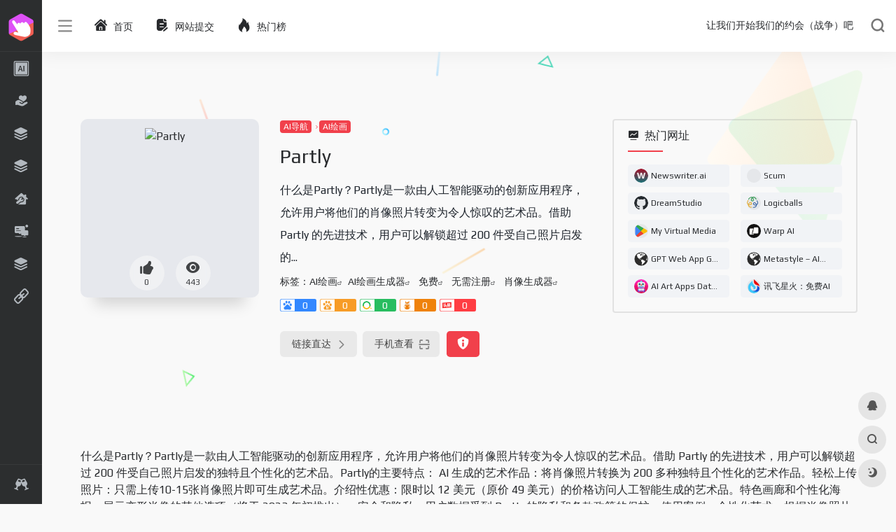

--- FILE ---
content_type: text/html; charset=UTF-8
request_url: https://www.84940.com/sites/2113.html
body_size: 25366
content:
<!DOCTYPE html>
<html lang="zh-CN" class="io-white-mode">
<head> 
<script>
    var default_c = "io-white-mode";
    var night = document.cookie.replace(/(?:(?:^|.*;\s*)io_night_mode\s*\=\s*([^;]*).*$)|^.*$/, "$1"); 
    try {
        if (night === "0" || (!night && window.matchMedia("(prefers-color-scheme: dark)").matches)) {
            document.documentElement.classList.add("io-black-mode");
            document.documentElement.classList.remove(default_c);
        } else {
            document.documentElement.classList.remove("io-black-mode");
            document.documentElement.classList.add(default_c);
        }
    } catch (_) {}
</script><meta charset="UTF-8">
<meta name="renderer" content="webkit">
<meta name="force-rendering" content="webkit">
<meta http-equiv="X-UA-Compatible" content="IE=edge, chrome=1">
<meta name="viewport" content="width=device-width, initial-scale=1.0, user-scalable=0, minimum-scale=1.0, maximum-scale=0.0, viewport-fit=cover">
<title>Partly | 捌玖址</title>
<meta name="theme-color" content="#f9f9f9" />
<meta name="keywords" content="AI绘画生成器,免费,无需注册,肖像生成器" />
<meta name="description" content="什么是Partly？Partly是一款由人工智能驱动的创新应用程序，允许用户将他们的肖像照片转变为令人惊叹的艺术品。借助 Partly 的先进技术，用户可以解锁超过 200 件受自己照片启发的独特且个性化的艺术品。Partly的主要特点： AI 生成的艺术作品：将肖像照片转换为 200 多种独特且个性化的艺术作品。轻松上传照片：只需上传10-15张肖像照片即可生成艺术品。介绍性优惠：限时以 12 美元（原价 49 美元）的价格访问人工智能生成的艺术品。特色画廊和个性化海报：展示变形肖像的其他选项（将于 2023 年初推出）。安全和隐私：用户数据受到 Partly 的隐私和条款政策的保护。使用案例：个性化艺术：根据肖像照片创作独特的艺术品，供个人欣赏或送礼。家居装饰：使用人工智能生成的艺术品来增强生活空间的美感。数字艺术作品集：在在线作品集或社交媒体平台上展示经过改造的肖像。创意探索：使用个人照片尝试不同的艺术风格和诠释。部分提供了一种创造性且易于使用的方式，将肖像照片转变为迷人的艺术品。" />
<link rel="shortcut icon" href="https://www.84940.com/wp-content/uploads/2023/11/favicon-1.ico">
<link rel="apple-touch-icon" href="http://www.84940.com/wp-content/uploads/2023/11/app-icobiao.png">
<!--[if IE]><script src="https://www.84940.com/wp-content/themes/onenav/js/html5.min.js"></script><![endif]-->
<meta name='robots' content='max-image-preview:large' />
<link rel='dns-prefetch' href='//www.84940.com' />
<link rel='dns-prefetch' href='//at.alicdn.com' />
<style id='classic-theme-styles-inline-css' type='text/css'>
/*! This file is auto-generated */
.wp-block-button__link{color:#fff;background-color:#32373c;border-radius:9999px;box-shadow:none;text-decoration:none;padding:calc(.667em + 2px) calc(1.333em + 2px);font-size:1.125em}.wp-block-file__button{background:#32373c;color:#fff;text-decoration:none}
</style>
<link rel='stylesheet' id='iconfont-css' href='https://www.84940.com/wp-content/themes/onenav/css/iconfont.css?ver=4.1810' type='text/css' media='all' />
<link rel='stylesheet' id='iconfont-io-1-css' href='//at.alicdn.com/t/font_1620678_18rbnd2homc.css' type='text/css' media='all' />
<link rel='stylesheet' id='iconfont-io-2-css' href='//at.alicdn.com/t/font_2811503_rz4zraeosal.css' type='text/css' media='all' />
<link rel='stylesheet' id='iconfont-io-3-css' href='//at.alicdn.com/t/c/font_4346308_b0c038lj00s.css' type='text/css' media='all' />
<link rel='stylesheet' id='iconfont-io-4-css' href='//at.alicdn.com/t/c/font_4346694_dx7nsvbw83n.css' type='text/css' media='all' />
<link rel='stylesheet' id='bootstrap-css' href='https://www.84940.com/wp-content/themes/onenav/css/bootstrap.min.css?ver=4.1810' type='text/css' media='all' />
<link rel='stylesheet' id='lightbox-css' href='https://www.84940.com/wp-content/themes/onenav/css/jquery.fancybox.min.css?ver=4.1810' type='text/css' media='all' />
<link rel='stylesheet' id='style-css' href='https://www.84940.com/wp-content/themes/onenav/css/style.min.css?ver=4.1810' type='text/css' media='all' />
<script type="text/javascript" src="https://www.84940.com/wp-content/themes/onenav/js/jquery.min.js?ver=4.1810" id="jquery-js"></script>
<script type="text/javascript" id="jquery-js-after">
/* <![CDATA[ */
/* <![CDATA[ */ 
        function loadFunc(func) {if (document.all){window.attachEvent("onload",func);}else{window.addEventListener("load",func,false);}}   
        /* ]]]]><![CDATA[> */
/* ]]> */
</script>
<link rel="canonical" href="https://www.84940.com/sites/2113.html" />
<link rel="alternate" type="application/json+oembed" href="https://www.84940.com/wp-json/oembed/1.0/embed?url=https%3A%2F%2Fwww.84940.com%2Fsites%2F2113.html" />
<link rel="alternate" type="text/xml+oembed" href="https://www.84940.com/wp-json/oembed/1.0/embed?url=https%3A%2F%2Fwww.84940.com%2Fsites%2F2113.html&#038;format=xml" />
<style>.io.icon-fw,.iconfont.icon-fw {
    width: 1.15em;
}
.screenshot-carousel .img_wrapper a{display:contents}
.fancybox-slide--iframe .fancybox-content{max-width :1280px;margin:0}
.fancybox-slide--iframe.fancybox-slide{padding:44px 0}
.navbar-nav .menu-item-286 a{background: #ff8116;border-radius: 50px!important;padding: 5px 10px!important;margin: 5px 0!important;color: #fff!important;}
.navbar-nav .menu-item-286 a i{position: absolute;top: 0;right: -10px;color: #f13522;}
.io-black-mode .navbar-nav .menu-item-286 a{background: #ce9412;}
.io-black-mode .navbar-nav .menu-item-286 a i{color: #fff;}
/*by 淇云博客-www.pengqi.club*/
@font-face{
font-family: 'pq';
src:  url('https://www.84940.com/wp/font.ttf');
}
body{
font-family:'pq';
}
.enlighter-default .enlighter{max-height:400px;overflow-y:auto !important;}.lazyloading:not(.swiper-lazy-loaded){opacity: 0;}@media (max-width:640px) {
    .meta-right .meta-view{
      display: unset !important;
    }
  }
/*字体*/
/*Google AdSense*/
<script async src="https://pagead2.googlesyndication.com/pagead/js/adsbygoogle.js?client=ca-pub-0290707005328243"
     crossorigin="anonymous"></script>
/*Google AdSense*/.customize-width{max-width:1850px}.sidebar-nav{width:200px}@media (min-width: 768px){.main-content{margin-left:200px;}.main-content .page-header{left:200px;}}</style><!-- 自定义代码 -->
<!-- end 自定义代码 -->
</head> 
<body class="sites-template-default single single-sites postid-2113 sidebar_no sites mini-sidebar">
<div id="loading"><style> 
.loader{position:absolute;top:50%;margin-left:-50px;left:50%;animation:speeder 0.4s linear infinite}
.loader-text{position:absolute;text-transform:uppercase;left:50%;top:53%;margin-left:-20px}
.loader>span{height:5px;width:35px;background:#000;position:absolute;top:-19px;left:60px;border-radius:2px 10px 1px 0}
.base span{position:absolute;width:0;height:0;border-top:6px solid transparent;border-right:100px solid #000;border-bottom:6px solid transparent}
.base span:before{content:"";height:22px;width:22px;border-radius:50%;background:#000;position:absolute;right:-110px;top:-16px}
.base span:after{content:"";position:absolute;width:0;height:0;border-top:0 solid transparent;border-right:55px solid #000;border-bottom:16px solid transparent;top:-16px;right:-98px}
.face{position:absolute;height:12px;width:20px;background:#000;border-radius:20px 20px 0 0;transform:rotate(-40deg);right:-125px;top:-15px}
.face:after{content:"";height:12px;width:12px;background:#000;right:4px;top:7px;position:absolute;transform:rotate(40deg);transform-origin:50% 50%;border-radius:0 0 0 2px}
.loader>span>span{width:30px;height:1px;background:#000;position:absolute;animation:fazer1 0.2s linear infinite}
.loader>span>span:nth-child(2){top:3px;animation:fazer2 0.4s linear infinite}
.loader>span>span:nth-child(3){top:1px;animation:fazer3 0.4s linear infinite;animation-delay:-1s}
.loader>span>span:nth-child(4){top:4px;animation:fazer4 1s linear infinite;animation-delay:-1s}
@keyframes fazer1{0%{left:0}
100%{left:-80px;opacity:0}
}@keyframes fazer2{0%{left:0}
100%{left:-100px;opacity:0}
}@keyframes fazer3{0%{left:0}
100%{left:-50px;opacity:0}
}@keyframes fazer4{0%{left:0}
100%{left:-150px;opacity:0}
}@keyframes speeder{0%{transform:translate(2px,1px) rotate(0deg)}
10%{transform:translate(-1px,-3px) rotate(-1deg)}
20%{transform:translate(-2px,0px) rotate(1deg)}
30%{transform:translate(1px,2px) rotate(0deg)}
40%{transform:translate(1px,-1px) rotate(1deg)}
50%{transform:translate(-1px,3px) rotate(-1deg)}
60%{transform:translate(-1px,1px) rotate(0deg)}
70%{transform:translate(3px,1px) rotate(-1deg)}
80%{transform:translate(-2px,-1px) rotate(1deg)}
90%{transform:translate(2px,1px) rotate(0deg)}
100%{transform:translate(1px,-2px) rotate(-1deg)}
}.longfazers{position:absolute;width:100%;height:100%}
.longfazers span{position:absolute;height:2px;width:20%;background:#000}
.longfazers span:nth-child(1){top:20%;animation:lf 0.6s linear infinite;animation-delay:-5s}
.longfazers span:nth-child(2){top:40%;animation:lf2 0.8s linear infinite;animation-delay:-1s}
.longfazers span:nth-child(3){top:60%;animation:lf3 0.6s linear infinite}
.longfazers span:nth-child(4){top:80%;animation:lf4 0.5s linear infinite;animation-delay:-3s}
@keyframes lf{0%{left:200%}
100%{left:-200%;opacity:0}
}@keyframes lf2{0%{left:200%}
100%{left:-200%;opacity:0}
}@keyframes lf3{0%{left:200%}
100%{left:-100%;opacity:0}
}@keyframes lf4{0%{left:200%}
100%{left:-100%;opacity:0}
}
.io-black-mode .loader>span{background:#f1404b}
.io-black-mode .base span{border-right-color:#f1404b}
.io-black-mode .base span:before{background:#f1404b}
.io-black-mode .base span:after{border-right-color:#f1404b}
.io-black-mode .face{background:#f1404b}
.io-black-mode .face:after{background:#f1404b}
.io-black-mode .loader>span>span{background:#f1404b}
.io-black-mode .longfazers span{background:#f1404b}
</style>
<div class='loader'>
  <span>
    <span></span>
    <span></span>
    <span></span>
    <span></span>
  </span>
  <div class='base'>
    <span></span>
    <div class='face'></div>
  </div>
</div>
<div class='longfazers'>
  <span></span>
  <span></span>
  <span></span>
  <span></span>
</div>
<p class="loader-text">LOADING</p>
</div>        <div id="sidebar" class="sticky sidebar-nav fade">
            <div class="modal-dialog h-100  sidebar-nav-inner">
                <div class="sidebar-logo border-bottom border-color">
                    <!-- logo -->
                    <div class="logo overflow-hidden">
                                                <a href="https://www.84940.com" class="logo-expanded">
                            <img src="http://www.84940.com/wp-content/uploads/2023/11/logo_liang-1.png" height="40" class="d-none" alt="捌玖址">
                            <img src="http://www.84940.com/wp-content/uploads/2023/11/logo_an-1.png" height="40"  alt="捌玖址">
                        </a>
                        <a href="https://www.84940.com" class="logo-collapsed">
                            <img src="http://www.84940.com/wp-content/uploads/2023/11/logo_biao.png" height="40" class="d-none" alt="捌玖址">
                            <img src="http://www.84940.com/wp-content/uploads/2023/11/logo_biao.png" height="40"  alt="捌玖址">
                        </a>
                    </div>
                    <!-- logo end -->
                </div>
                <div class="sidebar-menu flex-fill">
                    <div class="sidebar-scroll" >
                        <div class="sidebar-menu-inner">
                            <ul> 
                                                                                                            <li class="sidebar-item">
                                                <a href="https://www.84940.com/ai" target="">
                                                    <i class="io io-icon-test icon-fw icon-lg"></i>
                                                    <span>AI导航</span>
                                                </a>
                                            </li> 
                                                                                <li class="sidebar-item">
                                                                                        <a href="https://www.84940.com/#term-221" class="" data-change="https://www.84940.com/#term-221">
                                                <i class="io io-bangbandaiban icon-fw icon-lg"></i>
                                                <span>资源网站</span>
                                            </a>
                                            <i class="iconfont icon-arrow-r-m sidebar-more text-sm"></i>
                                            <ul >
                                             
                                                <li>
                                                    <a href="https://www.84940.com/#term-221-222" class=""><span>资源分享</span></a>
                                                </li>
                                             
                                                <li>
                                                    <a href="https://www.84940.com/#term-221-224" class=""><span>软件资源</span></a>
                                                </li>
                                             
                                                <li>
                                                    <a href="https://www.84940.com/#term-221-223" class=""><span>资源搜索</span></a>
                                                </li>
                                             
                                                <li>
                                                    <a href="https://www.84940.com/#term-221-225" class=""><span>磁力资源</span></a>
                                                </li>
                                             
                                                <li>
                                                    <a href="https://www.84940.com/#term-221-197" class=""><span>网盘云储</span></a>
                                                </li>
                                                                                        </ul>
                                        </li>
                                                                        <li class="sidebar-item">
                                                                                        <a href="https://www.84940.com/#term-802" class="" data-change="https://www.84940.com/#term-802">
                                                <i class="iconfont icon-category icon-fw icon-lg"></i>
                                                <span>影音娱乐</span>
                                            </a>
                                            <i class="iconfont icon-arrow-r-m sidebar-more text-sm"></i>
                                            <ul >
                                             
                                                <li>
                                                    <a href="https://www.84940.com/#term-802-803" class=""><span>影视天堂</span></a>
                                                </li>
                                             
                                                <li>
                                                    <a href="https://www.84940.com/#term-802-804" class=""><span>音乐视听</span></a>
                                                </li>
                                             
                                                <li>
                                                    <a href="https://www.84940.com/#term-802-805" class=""><span>动漫专区</span></a>
                                                </li>
                                             
                                                <li>
                                                    <a href="https://www.84940.com/#term-802-806" class=""><span>阅读小说</span></a>
                                                </li>
                                             
                                                <li>
                                                    <a href="https://www.84940.com/#term-802-807" class=""><span>游戏世界</span></a>
                                                </li>
                                             
                                                <li>
                                                    <a href="https://www.84940.com/#term-802-808" class=""><span>壁纸图片</span></a>
                                                </li>
                                                                                        </ul>
                                        </li>
                                                                        <li class="sidebar-item">
                                                                                        <a href="https://www.84940.com/#term-209" class="" data-change="https://www.84940.com/#term-209">
                                                <i class="iconfont icon-category icon-fw icon-lg"></i>
                                                <span>源码主题</span>
                                            </a>
                                            <i class="iconfont icon-arrow-r-m sidebar-more text-sm"></i>
                                            <ul >
                                             
                                                <li>
                                                    <a href="https://www.84940.com/#term-209-213" class=""><span>网站源码</span></a>
                                                </li>
                                             
                                                <li>
                                                    <a href="https://www.84940.com/#term-209-215" class=""><span>主题模板</span></a>
                                                </li>
                                             
                                                <li>
                                                    <a href="https://www.84940.com/#term-209-211" class=""><span>游戏源码</span></a>
                                                </li>
                                             
                                                <li>
                                                    <a href="https://www.84940.com/#term-209-210" class=""><span>app源码</span></a>
                                                </li>
                                                                                        </ul>
                                        </li>
                                                                        <li class="sidebar-item">
                                                                                        <a href="https://www.84940.com/#term-97" class="" data-change="https://www.84940.com/#term-97">
                                                <i class="io io-gonggongbaoxiu icon-fw icon-lg"></i>
                                                <span>常用工具</span>
                                            </a>
                                            <i class="iconfont icon-arrow-r-m sidebar-more text-sm"></i>
                                            <ul >
                                             
                                                <li>
                                                    <a href="https://www.84940.com/#term-97-181" class=""><span>在线工具</span></a>
                                                </li>
                                             
                                                <li>
                                                    <a href="https://www.84940.com/#term-97-454" class=""><span>在线解析</span></a>
                                                </li>
                                             
                                                <li>
                                                    <a href="https://www.84940.com/#term-97-182" class=""><span>在线配色</span></a>
                                                </li>
                                             
                                                <li>
                                                    <a href="https://www.84940.com/#term-97-308" class=""><span>站长工具</span></a>
                                                </li>
                                             
                                                <li>
                                                    <a href="https://www.84940.com/#term-97-425" class=""><span>常用查询</span></a>
                                                </li>
                                             
                                                <li>
                                                    <a href="https://www.84940.com/#term-97-171" class=""><span>Chrome插件</span></a>
                                                </li>
                                             
                                                <li>
                                                    <a href="https://www.84940.com/#term-97-789" class=""><span>图床工具</span></a>
                                                </li>
                                                                                        </ul>
                                        </li>
                                                                        <li class="sidebar-item">
                                                                                        <a href="https://www.84940.com/#term-144" class="" data-change="https://www.84940.com/#term-144">
                                                <i class="io io-luntanzixun icon-fw icon-lg"></i>
                                                <span>素材资源</span>
                                            </a>
                                            <i class="iconfont icon-arrow-r-m sidebar-more text-sm"></i>
                                            <ul >
                                             
                                                <li>
                                                    <a href="https://www.84940.com/#term-144-184" class=""><span>平面素材</span></a>
                                                </li>
                                             
                                                <li>
                                                    <a href="https://www.84940.com/#term-144-1340" class=""><span>3D素材</span></a>
                                                </li>
                                             
                                                <li>
                                                    <a href="https://www.84940.com/#term-144-172" class=""><span>LOGO设计</span></a>
                                                </li>
                                             
                                                <li>
                                                    <a href="https://www.84940.com/#term-144-173" class=""><span>Mockup</span></a>
                                                </li>
                                             
                                                <li>
                                                    <a href="https://www.84940.com/#term-144-174" class=""><span>PPT资源</span></a>
                                                </li>
                                             
                                                <li>
                                                    <a href="https://www.84940.com/#term-144-175" class=""><span>Sketch资源</span></a>
                                                </li>
                                             
                                                <li>
                                                    <a href="https://www.84940.com/#term-144-180" class=""><span>图标素材</span></a>
                                                </li>
                                             
                                                <li>
                                                    <a href="https://www.84940.com/#term-144-176" class=""><span>UI资源</span></a>
                                                </li>
                                             
                                                <li>
                                                    <a href="https://www.84940.com/#term-144-183" class=""><span>字体资源</span></a>
                                                </li>
                                             
                                                <li>
                                                    <a href="https://www.84940.com/#term-144-185" class=""><span>摄影图库</span></a>
                                                </li>
                                                                                        </ul>
                                        </li>
                                                                        <li class="sidebar-item">
                                                                                        <a href="https://www.84940.com/#term-426" class="" data-change="https://www.84940.com/#term-426">
                                                <i class="iconfont icon-category icon-fw icon-lg"></i>
                                                <span>其他网站</span>
                                            </a>
                                            <i class="iconfont icon-arrow-r-m sidebar-more text-sm"></i>
                                            <ul >
                                             
                                                <li>
                                                    <a href="https://www.84940.com/#term-426-619" class=""><span>技术博客</span></a>
                                                </li>
                                             
                                                <li>
                                                    <a href="https://www.84940.com/#term-426-309" class=""><span>趣味酷站</span></a>
                                                </li>
                                             
                                                <li>
                                                    <a href="https://www.84940.com/#term-426-138" class=""><span>社区资讯</span></a>
                                                </li>
                                                                                        </ul>
                                        </li>
                                                                            <li class="sidebar-item">
                                                <a href="https://www.84940.com/#friendlink" class="">
                                                    <i class="io io-lianjiewangzhiwangzhan icon-fw icon-lg"></i>
                                                    <span>友情链接</span>
                                                </a>
                                            </li> 
                                         
                            </ul>
                        </div>
                    </div>
                </div>
                <div class="border-top py-2 border-color">
                    <div class="flex-bottom">
                        <ul> 
                            <li id="menu-item-832" class="menu-item menu-item-type-post_type menu-item-object-page menu-item-832 sidebar-item"><a href="https://www.84940.com/contribute">
        <i class="iconfont icon-links icon-fw icon-lg"></i>
                <span>网站提交</span></a></li>
 
                        </ul>
                    </div>
                </div>
            </div>
        </div>
        <div class="main-content flex-fill">    <div class=" header-nav">
        <div id="header" class="page-header sticky">
            <div class="navbar navbar-expand-md">
                <div class="container-fluid p-0 position-relative">
                    <div class="position-absolute w-100 text-center">
                        <a href="https://www.84940.com" class="navbar-brand d-md-none m-0" title="捌玖址">
                            <img src="http://www.84940.com/wp-content/uploads/2023/11/logo_liang-1.png" class="logo-light" alt="捌玖址" height="30">
                            <img src="http://www.84940.com/wp-content/uploads/2023/11/logo_an-1.png" class="logo-dark d-none" alt="捌玖址" height="30">
                        </a>
                    </div>
                    <div class="nav-item d-md-none mobile-menu py-2 position-relative"><a href="javascript:" id="sidebar-switch" data-toggle="modal" data-target="#sidebar"><i class="iconfont icon-classification icon-lg"></i></a></div>                    <div class="collapse navbar-collapse order-2 order-md-1">
                        <div class="header-mini-btn">
                            <label>
                                <input id="mini-button" type="checkbox" >
                                <svg viewBox="0 0 100 100" xmlns="http://www.w3.org/2000/svg"> 
                                    <path class="line--1" d="M0 40h62c18 0 18-20-17 5L31 55"></path>
                                    <path class="line--2" d="M0 50h80"></path>
                                    <path class="line--3" d="M0 60h62c18 0 18 20-17-5L31 45"></path>
                                </svg>
                            </label>
                        
                        </div>
                                                <!-- 天气 -->
                        <div class="weather">
                            <div id="he-plugin-simple"></div><script>(function(T,h,i,n,k,P,a,g,e){g=function(){P=h.createElement(i);a=h.getElementsByTagName(i)[0];P.src=k;P.charset="utf-8";P.async=1;a.parentNode.insertBefore(P,a)};T["ThinkPageWeatherWidgetObject"]=n;T[n]||(T[n]=function(){(T[n].q=T[n].q||[]).push(arguments)});T[n].l=+new Date();if(T.attachEvent){T.attachEvent("onload",g)}else{T.addEventListener("load",g,false)}}(window,document,"script","tpwidget","//widget.seniverse.com/widget/chameleon.js"))</script><script>tpwidget("init",{"flavor": "slim","location": "WX4FBXXFKE4F","geolocation": "enabled","language": "zh-chs","unit": "c","theme": "chameleon","container": "he-plugin-simple","bubble": "enabled","alarmType": "badge","color": "#999999","uid": "UD5EFC1165","hash": "2ee497836a31c599f67099ec09b0ef62"});tpwidget("show");</script>                        </div>
                        <!-- 天气 end -->
                                                <ul class="navbar-nav navbar-top site-menu mr-4">
                            <li id="menu-item-875" class="menu-item menu-item-type-custom menu-item-object-custom menu-item-home menu-item-875"><a href="https://www.84940.com/">
        <i class="io io-jia icon-fw icon-lg"></i>
                <span>首页</span></a></li>
<li id="menu-item-833" class="menu-item menu-item-type-post_type menu-item-object-page menu-item-833"><a href="https://www.84940.com/contribute">
        <i class="io io-tousujianyi icon-fw icon-lg"></i>
                <span>网站提交</span></a></li>
<li id="menu-item-876" class="menu-item menu-item-type-custom menu-item-object-custom menu-item-876"><a href="/hotnews">
        <i class="iconfont icon-hot icon-fw icon-lg"></i>
                <span>热门榜</span></a></li>
 
                        </ul>
                    </div>
                    <ul class="nav navbar-menu text-xs order-1 order-md-2 position-relative">
                                                <!-- 一言 -->
                        <li class="nav-item mr-3 mr-lg-0 d-none d-lg-block">
                            <div class="text-sm overflowClip_1">
                                <script src="//v1.hitokoto.cn/?encode=js&select=%23hitokoto" defer></script>
<span id="hitokoto"></span>                            </div>
                        </li>
                        <!-- 一言 end -->
                                                                                                <li class="nav-search ml-3 ml-md-4">
                            <a href="javascript:" data-toggle="modal" data-target="#search-modal"><i class="iconfont icon-search icon-lg"></i></a>
                        </li>
                                                                    </ul>
                </div>
            </div>
        </div>
        <div class="placeholder"></div>
            </div>
  <div id="content" class="container my-4 my-md-5">
    <div class="background-fx"><img src="https://www.84940.com/wp-content/themes/onenav/images/fx/shape-01.svg" class="shape-01"><img src="https://www.84940.com/wp-content/themes/onenav/images/fx/shape-02.svg" class="shape-02"><img src="https://www.84940.com/wp-content/themes/onenav/images/fx/shape-03.svg" class="shape-03"><img src="https://www.84940.com/wp-content/themes/onenav/images/fx/shape-04.svg" class="shape-04"><img src="https://www.84940.com/wp-content/themes/onenav/images/fx/shape-05.svg" class="shape-05"><img src="https://www.84940.com/wp-content/themes/onenav/images/fx/shape-06.svg" class="shape-06"><img src="https://www.84940.com/wp-content/themes/onenav/images/fx/shape-07.svg" class="shape-07"><img src="https://www.84940.com/wp-content/themes/onenav/images/fx/shape-08.svg" class="shape-08"><img src="https://www.84940.com/wp-content/themes/onenav/images/fx/shape-09.svg" class="shape-09"><img src="https://www.84940.com/wp-content/themes/onenav/images/fx/shape-10.svg" class="shape-10"><img src="https://www.84940.com/wp-content/themes/onenav/images/fx/shape-11.svg" class="shape-11"></div><div class="row site-content py-4 py-md-5 mb-xl-5 mb-0 mx-xxxl-n5"><!-- 网址信息 --><div class="col-12 col-sm-5 col-md-4 col-lg-3"><div class="siteico"><img class="img-cover lazy unfancybox" src="https://www.84940.com/wp-content/themes/onenav/images/t.png" data-src="//cdn.iocdn.cc/mshots/v1/www.partly.ai?w=383&h=328"  height="auto" width="auto"  alt="Partly"><div id="country" class="text-xs custom-piece_c_b country-piece" style="display:none;"><i class="iconfont icon-loading icon-spin"></i></div><div class="tool-actions text-center mt-md-4">
                <a href="javascript:;" data-action="post_like" data-id="2113" class=" btn btn-like btn-icon btn-light rounded-circle p-2 mx-3 mx-md-2 " data-toggle="tooltip" data-placement="top" title="点赞">
                <span class="flex-column text-height-xs">
                    <i class="icon-lg iconfont icon-like"></i>
                    <small class="like-count text-xs mt-1">0</small>
                </span>
                </a><a href="javascript:;" class="btn-share-toggler btn btn-icon btn-light rounded-circle p-2 mx-3 mx-md-2" data-toggle="tooltip" data-placement="top" title="浏览"><span class="flex-column text-height-xs"><i class="icon-lg iconfont icon-chakan"></i><small class="share-count text-xs mt-1">443</small></span></a></div></div></div><div class="col mt-4 mt-sm-0"><div class="site-body text-sm"><a class="btn-cat custom_btn-d mr-1" href="https://www.84940.com/favorites/aidaohang">AI导航</a><i class="iconfont icon-arrow-r-m custom-piece_c" style="font-size:50%;color:#f1404b;vertical-align:0.075rem"></i><a class='btn-cat custom_btn-d mr-1' href='https://www.84940.com/favorites/aihuihua'>AI绘画</a><h1 class="site-name h3 my-3">Partly</h1><div class="mt-2"><p class="mb-2">什么是Partly？Partly是一款由人工智能驱动的创新应用程序，允许用户将他们的肖像照片转变为令人惊叹的艺术品。借助 Partly 的先进技术，用户可以解锁超过 200 件受自己照片启发的...</p>标签：<span class="mr-2"><a href="https://www.84940.com/favorites/aihuihua" rel="tag">AI绘画</a><i class="iconfont icon-wailian text-ss"></i></span><span class="mr-2"><a href="https://www.84940.com/sitetag/ai%e7%bb%98%e7%94%bb%e7%94%9f%e6%88%90%e5%99%a8" rel="tag">AI绘画生成器</a><i class="iconfont icon-wailian text-ss"></i></span> <span class="mr-2"><a href="https://www.84940.com/sitetag/%e5%85%8d%e8%b4%b9" rel="tag">免费</a><i class="iconfont icon-wailian text-ss"></i></span> <span class="mr-2"><a href="https://www.84940.com/sitetag/%e6%97%a0%e9%9c%80%e6%b3%a8%e5%86%8c" rel="tag">无需注册</a><i class="iconfont icon-wailian text-ss"></i></span> <span class="mr-2"><a href="https://www.84940.com/sitetag/%e8%82%96%e5%83%8f%e7%94%9f%e6%88%90%e5%99%a8" rel="tag">肖像生成器</a><i class="iconfont icon-wailian text-ss"></i></span><div class="mt-2 sites-seo-load" data-url="www.partly.ai" data-go_to="https://www.84940.com/go/?url=aHR0cHM6Ly9zZW8uNTExOC5jb20vd3d3LnBhcnRseS5haT90PXlkbQ%3D%3D"><span class="sites-weight loading"></span><span class="sites-weight loading"></span><span class="sites-weight loading"></span><span class="sites-weight loading"></span><span class="sites-weight loading"></span></div><div class="site-go mt-3"><div id="security_check_img"></div><span class="site-go-url"><a href="https://www.84940.com/go/?url=aHR0cHM6Ly93d3cucGFydGx5LmFp" title="Partly" target="_blank" class="btn btn-arrow mr-2"><span>链接直达<i class="iconfont icon-arrow-r-m"></i></span></a></span><a href="javascript:" class="btn btn-arrow qr-img"  data-toggle="tooltip" data-placement="bottom" data-html="true" title="<img src='https://www.84940.com/qr/?text=https://www.partly.ai&#038;size=150&#038;margin=10' width='150'>"><span>手机查看<i class="iconfont icon-qr-sweep"></i></span></a><a href="javascript:" class="btn btn-danger qr-img tooltip-toggle rounded-lg" data-post_id="2113" data-toggle="modal" data-placement="top" data-target="#report-sites-modal" title="反馈"><i class="iconfont icon-statement icon-lg"></i></a></div></div></div></div><!-- 网址信息 end --> 
	<div class="sidebar sidebar-border col-12 col-md-12 col-lg-4 mt-4 mt-lg-0">
		<div id="hot_sites-3" class="card io-sidebar-widget io-widget-sites-list"><div class="card-header widget-header"><h3 class="text-md mb-0"><i class="mr-2 iconfont icon-chart-pc"></i>热门网址</h3></div><div class="card-body"><div class="row row-sm my-n1"><div class="url-card col-6  my-1"><a href="https://www.84940.com/sites/2463.html" target='_blank'  class="card post-min m-0" data-url="https://newswriter.ai" data-id="2463"><div class="card-body" style="padding:0.3rem 0.5rem;"><div class="url-content d-flex align-items-center"><div class="url-img rounded-circle"><img class=" lazy unfancybox" src="https://www.84940.com/wp-content/themes/onenav/images/favicon.png" data-src="https://www.84940.com/favicon/newswriter.ai.png"  height="auto" width="auto"  alt="Newswriter.ai"></div><div class="url-info pl-1 flex-fill"><div class="text-xs overflowClip_1">Newswriter.ai</div></div></div></div></a></div><div class="url-card col-6  my-1"><a href="https://www.84940.com/sites/2177.html" target='_blank'  class="card post-min m-0" data-url="https://scum.co" data-id="2177"><div class="card-body" style="padding:0.3rem 0.5rem;"><div class="url-content d-flex align-items-center"><div class="url-img rounded-circle"><img class=" lazy unfancybox" src="https://www.84940.com/wp-content/themes/onenav/images/favicon.png" data-src="https://www.84940.com/favicon/scum.co.png"  height="auto" width="auto"  alt="Scum"></div><div class="url-info pl-1 flex-fill"><div class="text-xs overflowClip_1">Scum</div></div></div></div></a></div><div class="url-card col-6  my-1"><a href="https://www.84940.com/sites/2181.html" target='_blank'  class="card post-min m-0" data-url="https://github.com/Stability-AI/StableStudio" data-id="2181"><div class="card-body" style="padding:0.3rem 0.5rem;"><div class="url-content d-flex align-items-center"><div class="url-img rounded-circle"><img class=" lazy unfancybox" src="https://www.84940.com/wp-content/themes/onenav/images/favicon.png" data-src="https://www.84940.com/favicon/github.com.png"  height="auto" width="auto"  alt="DreamStudio"></div><div class="url-info pl-1 flex-fill"><div class="text-xs overflowClip_1">DreamStudio</div></div></div></div></a></div><div class="url-card col-6  my-1"><a href="https://www.84940.com/sites/2604.html" target='_blank'  class="card post-min m-0" data-url="https://logicballs.com" data-id="2604"><div class="card-body" style="padding:0.3rem 0.5rem;"><div class="url-content d-flex align-items-center"><div class="url-img rounded-circle"><img class=" lazy unfancybox" src="https://www.84940.com/wp-content/themes/onenav/images/favicon.png" data-src="https://www.84940.com/favicon/logicballs.com.png"  height="auto" width="auto"  alt="Logicballs"></div><div class="url-info pl-1 flex-fill"><div class="text-xs overflowClip_1">Logicballs</div></div></div></div></a></div><div class="url-card col-6  my-1"><a href="https://www.84940.com/sites/2178.html" target='_blank'  class="card post-min m-0" data-url="https://play.google.com/store/apps/details" data-id="2178"><div class="card-body" style="padding:0.3rem 0.5rem;"><div class="url-content d-flex align-items-center"><div class="url-img rounded-circle"><img class=" lazy unfancybox" src="https://www.84940.com/wp-content/themes/onenav/images/favicon.png" data-src="https://www.84940.com/favicon/play.google.com.png"  height="auto" width="auto"  alt="My Virtual Media"></div><div class="url-info pl-1 flex-fill"><div class="text-xs overflowClip_1">My Virtual Media</div></div></div></div></a></div><div class="url-card col-6  my-1"><a href="https://www.84940.com/sites/2399.html" target='_blank'  class="card post-min m-0" data-url="https://www.warp.dev" data-id="2399"><div class="card-body" style="padding:0.3rem 0.5rem;"><div class="url-content d-flex align-items-center"><div class="url-img rounded-circle"><img class=" lazy unfancybox" src="https://www.84940.com/wp-content/themes/onenav/images/favicon.png" data-src="https://www.84940.com/favicon/www.warp.dev.png"  height="auto" width="auto"  alt="Warp AI"></div><div class="url-info pl-1 flex-fill"><div class="text-xs overflowClip_1">Warp AI</div></div></div></div></a></div><div class="url-card col-6  my-1"><a href="https://www.84940.com/sites/3321.html" target='_blank'  class="card post-min m-0" data-url="https://magic-app-generator.wasp-lang.dev" data-id="3321"><div class="card-body" style="padding:0.3rem 0.5rem;"><div class="url-content d-flex align-items-center"><div class="url-img rounded-circle"><img class=" lazy unfancybox" src="https://www.84940.com/wp-content/themes/onenav/images/favicon.png" data-src="https://www.84940.com/favicon/magic-app-generator.wasp-lang.dev.png"  height="auto" width="auto"  alt="GPT Web App Generator"></div><div class="url-info pl-1 flex-fill"><div class="text-xs overflowClip_1">GPT Web App Generator</div></div></div></div></a></div><div class="url-card col-6  my-1"><a href="https://www.84940.com/sites/2179.html" target='_blank'  class="card post-min m-0" data-url="https://www.metastyle.art/home" data-id="2179"><div class="card-body" style="padding:0.3rem 0.5rem;"><div class="url-content d-flex align-items-center"><div class="url-img rounded-circle"><img class=" lazy unfancybox" src="https://www.84940.com/wp-content/themes/onenav/images/favicon.png" data-src="https://www.84940.com/favicon/www.metastyle.art.png"  height="auto" width="auto"  alt="Metastyle­－AI绘画|时尚艺术形象"></div><div class="url-info pl-1 flex-fill"><div class="text-xs overflowClip_1">Metastyle­－AI绘画|时尚艺术形象</div></div></div></div></a></div><div class="url-card col-6  my-1"><a href="https://www.84940.com/sites/2073.html" target='_blank'  class="card post-min m-0" data-url="https://www.aiartapps.com/" data-id="2073"><div class="card-body" style="padding:0.3rem 0.5rem;"><div class="url-content d-flex align-items-center"><div class="url-img rounded-circle"><img class=" lazy unfancybox" src="https://www.84940.com/wp-content/themes/onenav/images/favicon.png" data-src="https://www.84940.com/favicon/www.aiartapps.com.png"  height="auto" width="auto"  alt="AI Art Apps Database"></div><div class="url-info pl-1 flex-fill"><div class="text-xs overflowClip_1">AI Art Apps Database</div></div></div></div></a></div><div class="url-card col-6  my-1"><a href="https://www.84940.com/sites/2020.html" target='_blank'  class="card post-min m-0" data-url="https://xinghuo.xfyun.cn/?ch=blzc_rz7rWl" data-id="2020"><div class="card-body" style="padding:0.3rem 0.5rem;"><div class="url-content d-flex align-items-center"><div class="url-img rounded-circle"><img class=" lazy unfancybox" src="https://www.84940.com/wp-content/themes/onenav/images/favicon.png" data-src="https://www.84940.com/favicon/xinghuo.xfyun.cn.png"  height="auto" width="auto"  alt="讯飞星火：免费AI"></div><div class="url-info pl-1 flex-fill"><div class="text-xs overflowClip_1">讯飞星火：免费AI</div></div></div></div></a></div></div></div></div> 
	</div>
</div>    <main class="content" role="main">
        <div class="content-wrap">
            <div class="content-layout">
                    <div class="panel site-content card transparent"> 
        <div class="card-body p-0">
            <div class="apd-bg">
                            </div> 
            <div class="panel-body single my-4 ">
                什么是Partly？Partly是一款由人工智能驱动的创新应用程序，允许用户将他们的肖像照片转变为令人惊叹的艺术品。借助 Partly 的先进技术，用户可以解锁超过 200 件受自己照片启发的独特且个性化的艺术品。Partly的主要特点： AI 生成的艺术作品：将肖像照片转换为 200 多种独特且个性化的艺术作品。轻松上传照片：只需上传10-15张肖像照片即可生成艺术品。介绍性优惠：限时以 12 美元（原价 49 美元）的价格访问人工智能生成的艺术品。特色画廊和个性化海报：展示变形肖像的其他选项（将于 2023 年初推出）。安全和隐私：用户数据受到 Partly 的隐私和条款政策的保护。使用案例：个性化艺术：根据肖像照片创作独特的艺术品，供个人欣赏或送礼。家居装饰：使用人工智能生成的艺术品来增强生活空间的美感。数字艺术作品集：在在线作品集或社交媒体平台上展示经过改造的肖像。创意探索：使用个人照片尝试不同的艺术风格和诠释。部分提供了一种创造性且易于使用的方式，将肖像照片转变为迷人的艺术品。            </div>
        </div>
    </div>
        <h2 class="text-gray text-lg my-4"><i class="iconfont icon-zouxiang mr-1"></i>数据统计</h2>
    <div class="card io-chart"> 
        <div id="chart-container" class="" style="height:300px" data-type="sites" data-post_id="2113" data-nonce="e68d876d4f">
            <div class="chart-placeholder p-4">
                <div class="legend">
                    <span></span>
                    <span></span>
                    <span></span>
                </div>
                <div class="pillar">
                    <span style="height:40%"></span>
                    <span style="height:60%"></span>
                    <span style="height:30%"></span>
                    <span style="height:70%"></span>
                    <span style="height:80%"></span>
                    <span style="height:60%"></span>
                    <span style="height:90%"></span>
                    <span style="height:50%"></span>
                </div>
            </div>
        </div> 
    </div> 
        <h2 class="text-gray  text-lg my-4"><i class="iconfont icon-tubiaopeizhi mr-1"></i>数据评估</h2>
    <div class="panel site-content sites-default-content card"> 
        <div class="card-body">
            <p class="viewport">
            Partly浏览人数已经达到443，如你需要查询该站的相关权重信息，可以点击"<a class="external" href="https://www.84940.com/go/?url=aHR0cHM6Ly9zZW8uNTExOC5jb20vd3d3LnBhcnRseS5haT90PXlkbQ%3D%3D" rel="nofollow" target="_blank">5118数据</a>""<a class="external" href="https://www.84940.com/go/?url=aHR0cHM6Ly93d3cuYWl6aGFuLmNvbS9zZW8vd3d3LnBhcnRseS5haQ%3D%3D" rel="nofollow" target="_blank">爱站数据</a>""<a class="external" href="https://www.84940.com/go/?url=aHR0cHM6Ly9zZW8uY2hpbmF6LmNvbS8%2FcT13d3cucGFydGx5LmFp" rel="nofollow" target="_blank">Chinaz数据</a>"进入；以目前的网站数据参考，建议大家请以爱站数据为准，更多网站价值评估因素如：Partly的访问速度、搜索引擎收录以及索引量、用户体验等；当然要评估一个站的价值，最主要还是需要根据您自身的需求以及需要，一些确切的数据则需要找Partly的站长进行洽谈提供。如该站的IP、PV、跳出率等！</p>
            <div class="text-center my-2"><span class=" content-title"><span class="d-none">关于Partly</span>特别声明</span></div>
            <p class="text-muted text-sm m-0">
            本站捌玖址提供的Partly都来源于网络，不保证外部链接的准确性和完整性，同时，对于该外部链接的指向，不由捌玖址实际控制，在2023年11月29日 下午8:40收录时，该网页上的内容，都属于合规合法，后期网页的内容如出现违规，可以直接联系网站管理员进行删除，捌玖址不承担任何责任。</p>
        </div>
        <div class="card-footer text-muted text-xs">
            <div class="d-flex"><span>捌玖址致力于优质、实用的网络站点资源收集与分享！</span><span class="ml-auto d-none d-md-block">本文地址https://www.84940.com/sites/2113.html转载请注明</span></div>
        </div>
    </div>
                <h2 class="text-gray text-lg my-4"><i class="site-tag iconfont icon-tag icon-lg mr-1" ></i>相关导航</h2>
                <div class="row mb-n4"> 
                                    <div class="url-card  col-sm-6 col-md-4 ">
                
        <div class="url-body default ">    
            <a href="https://www.84940.com/go/?url=aHR0cHM6Ly9xcmRpZmZ1c2lvbi5jb20%3D" target="_blank" rel="external nofollow" data-id="2165" data-url="https://qrdiffusion.com" class="card no-c is-views mb-4 site-2165" data-toggle="tooltip" data-placement="bottom"  title="什么是QR Diffusion？QR Diffusion是一个人工智能驱动的平台，可将普通的二维码转变为令人惊叹的艺术品。它使用稳定扩散（一种强大的生成式 AI 模型）和 ControlNet 模型来创建具有类似于艺术品的复杂图像的 QR 码。特征独特的二维码设计：编写提示并观看人工智能在几秒钟内创建原始的二维码设计。品牌知名度：以全新的方式改造您的徽标，以提高您的品牌知名度。易于使用：最小且干净的用户界面，具有简单、高级和专家 UI 选择器。模板：QR Diffusion 提供预制模板，并且每月都会添加更多模板。完全控制：用户可以修改所有相关的稳定扩散参数，甚至可以使用自定义模型。QR Diffusion的用例：：二维码有着广泛的应用。它们可用于营销和广告、提供网站链接、共享联系信息、付款、访问数字优惠券等等。常问问题什么是QR扩散？ QR Diffusion 是一个允许用户使用生成式人工智能技术生成二维码的网站。我可以使用 QR Diffusion 自定义 QR 码的外观吗？是的，通过 QR Diffusion，您可以添加艺术元素并自定义 QR 码的视觉外观。 QR Diffusion 是免费的吗？是的，QR Diffusion 提供免费选项，允许用户免费生成基本 QR 码。但是，它还提供具有附加功能的基于订阅的模型。 QR Diffusion 生成的 QR 码安全性如何？ QR Diffusion 遵循行业标准加密实践，以确保 QR 码中嵌入信息的安全。我可以随时取消我的 QR Diffusion 订阅吗？绝对地！您可以随时灵活地取消 QR Diffusion 订阅。">
                <div class="card-body url-content d-flex align-items-center"> 
                                        <div class="url-img rounded-circle mr-2 d-flex align-items-center justify-content-center">
                        <img class=" lazy unfancybox" src="https://www.84940.com/wp-content/themes/onenav/images/favicon.png" data-src="https://www.84940.com/favicon/qrdiffusion.com.png"  height="auto" width="auto"  alt="QR Diffusion"> 
                    </div>
                                        <div class="url-info flex-fill">
                        <div class="text-sm overflowClip_1">
                        <strong>QR Diffusion</strong>
                        </div>
                        <p class="overflowClip_1 m-0 text-muted text-xs">什么是QR Diffusion？QR Diffusion是一个人工智能驱动的平台，可将普通的二维码转变为令人惊叹的艺术品。它使用稳定扩散（一种强大的生成式 AI 模型）和 ControlNet 模型来创建具有类似于艺术品的复杂图像的 QR 码。特征独特的二维码设计：编写提示并观看人工智能在几秒钟内创建原始的二维码设计。品牌知名度：以全新的方式改造您的徽标，以提高您的品牌知名度。易于使用：最小且干净的用户界面，具有简单、高级和专家 UI 选择器。模板：QR Diffusion 提供预制模板，并且每月都会添加更多模板。完全控制：用户可以修改所有相关的稳定扩散参数，甚至可以使用自定义模型。QR Diffusion的用例：：二维码有着广泛的应用。它们可用于营销和广告、提供网站链接、共享联系信息、付款、访问数字优惠券等等。常问问题什么是QR扩散？ QR Diffusion 是一个允许用户使用生成式人工智能技术生成二维码的网站。我可以使用 QR Diffusion 自定义 QR 码的外观吗？是的，通过 QR Diffusion，您可以添加艺术元素并自定义 QR 码的视觉外观。 QR Diffusion 是免费的吗？是的，QR Diffusion 提供免费选项，允许用户免费生成基本 QR 码。但是，它还提供具有附加功能的基于订阅的模型。 QR Diffusion 生成的 QR 码安全性如何？ QR Diffusion 遵循行业标准加密实践，以确保 QR 码中嵌入信息的安全。我可以随时取消我的 QR Diffusion 订阅吗？绝对地！您可以随时灵活地取消 QR Diffusion 订阅。</p>
                    </div>
                </div> 
            </a> 
                        <a href="https://www.84940.com/sites/2165.html"   title="详情" class="togo text-center text-muted " data-id="2165" data-toggle="tooltip" data-placement="right"><i class="iconfont icon-goto"></i></a>
                    </div>
                </div>
                            <div class="url-card  col-sm-6 col-md-4 ">
                
        <div class="url-body default ">    
            <a href="https://www.84940.com/go/?url=aHR0cHM6Ly9jaGF0LmltbXVzZWFpLmNvbQ%3D%3D" target="_blank" rel="external nofollow" data-id="2012" data-url="https://chat.immuseai.com" class="card no-c is-views mb-4 site-2012" data-toggle="tooltip" data-placement="bottom"  title="欢迎来到 AI 聊天网站！我们提供最先进的自然语言处理技术，为您提供优质的聊天体验。无论您是寻找娱乐、获取信息，还是解答问题，我们都能满足您的需求。在 对话AI上，您可以与我们的 AI 助手进行实时对话。我们的 AI 助手是基于 GPT-3.5 训练而成，具备广泛的知识和语言理解能力。它可以回答各种问题，提供有用的建议，并与您进行深入的对话。">
                <div class="card-body url-content d-flex align-items-center"> 
                                        <div class="url-img rounded-circle mr-2 d-flex align-items-center justify-content-center">
                        <img class=" lazy unfancybox" src="https://www.84940.com/wp-content/themes/onenav/images/favicon.png" data-src="https://www.84940.com/favicon/chat.immuseai.com.png"  height="auto" width="auto"  alt="灵沐 AI"> 
                    </div>
                                        <div class="url-info flex-fill">
                        <div class="text-sm overflowClip_1">
                        <strong>灵沐 AI</strong>
                        </div>
                        <p class="overflowClip_1 m-0 text-muted text-xs">欢迎来到 AI 聊天网站！我们提供最先进的自然语言处理技术，为您提供优质的聊天体验。无论您是寻找娱乐、获取信息，还是解答问题，我们都能满足您的需求。在 对话AI上，您可以与我们的 AI 助手进行实时对话。我们的 AI 助手是基于 GPT-3.5 训练而成，具备广泛的知识和语言理解能力。它可以回答各种问题，提供有用的建议，并与您进行深入的对话。</p>
                    </div>
                </div> 
            </a> 
                        <a href="https://www.84940.com/sites/2012.html"   title="详情" class="togo text-center text-muted " data-id="2012" data-toggle="tooltip" data-placement="right"><i class="iconfont icon-goto"></i></a>
                    </div>
                </div>
                            <div class="url-card  col-sm-6 col-md-4 ">
                
        <div class="url-body default ">    
            <a href="https://www.84940.com/go/?url=aHR0cHM6Ly93d3cudHJ5YnJpZWZseS5jb20%3D" target="_blank" rel="external nofollow" data-id="3340" data-url="https://www.trybriefly.com" class="card no-c is-views mb-4 site-3340" data-toggle="tooltip" data-placement="bottom"  title="什么是&quot;Briefly&quot;？Briefly是一款AI驱动的简报平台，旨在帮助营销人员撰写更有效的简报，提高营销效果并降低糟糕简报的成本。&quot;Briefly&quot;有哪些功能？Ke FastDrafts功能可快速生成首稿，基于营销理论、简报最佳实践和成千上万的创新案例。Im Feedback功能可提供定制反馈，帮助优化简报，使其更具战略性。Inspo功能可挑战和激励代理商，提供数千个个性化的有效性案例研究，激发创意。Business Intelligence引擎确保每份简报都符合战略目标，反馈基于所有关键文档、计划和优先事项。产品特点：Briefly的产品特点包括：AI驱动：利用人工智能技术，帮助用户快速撰写简报。高效性：能够在短时间内生成高质量的简报，提高工作效率。反馈机制：提供定制反馈，帮助用户优化简报，达到更好的效果。创意激发：通过个性化的有效性案例研究，激发代理商的创意和创新能力。商业智能：确保每份简报都符合战略目标，提供个性化反馈。应用场景：Briefly适用于各种营销场景，包括但不限于：品牌推广活动市场营销策略制定广告创意开发市场调研报告撰写营销活动执行计划&quot;Briefly&quot;如何使用？登录Briefly平台。使用Ke FastDrafts功能生成首稿。根据Im Feedback提供的定制反馈优化简报。利用Inspo功能激发代理商的创意。确保简报符合战略目标，利用Business Intelligence引擎提供个性化反馈。常见问题：Q: Briefly是否适用于所有行业？A: 是的，Briefly适用于各种行业的营销人员，帮助他们撰写更有效的简报。Q: 如何确保简报的质量？A: Briefly提供定制反馈和个性化有效性案例研究，帮助用户优化简报，提高质量。Q: 是否可以与其他工具集成？A: 是的，Briefly支持与其他工具的集成，提供更多便捷的使用方式。">
                <div class="card-body url-content d-flex align-items-center"> 
                                        <div class="url-img rounded-circle mr-2 d-flex align-items-center justify-content-center">
                        <img class=" lazy unfancybox" src="https://www.84940.com/wp-content/themes/onenav/images/favicon.png" data-src="https://www.84940.com/favicon/www.trybriefly.com.png"  height="auto" width="auto"  alt="Briefly"> 
                    </div>
                                        <div class="url-info flex-fill">
                        <div class="text-sm overflowClip_1">
                        <strong>Briefly</strong>
                        </div>
                        <p class="overflowClip_1 m-0 text-muted text-xs">什么是&quot;Briefly&quot;？Briefly是一款AI驱动的简报平台，旨在帮助营销人员撰写更有效的简报，提高营销效果并降低糟糕简报的成本。&quot;Briefly&quot;有哪些功能？Ke FastDrafts功能可快速生成首稿，基于营销理论、简报最佳实践和成千上万的创新案例。Im Feedback功能可提供定制反馈，帮助优化简报，使其更具战略性。Inspo功能可挑战和激励代理商，提供数千个个性化的有效性案例研究，激发创意。Business Intelligence引擎确保每份简报都符合战略目标，反馈基于所有关键文档、计划和优先事项。产品特点：Briefly的产品特点包括：AI驱动：利用人工智能技术，帮助用户快速撰写简报。高效性：能够在短时间内生成高质量的简报，提高工作效率。反馈机制：提供定制反馈，帮助用户优化简报，达到更好的效果。创意激发：通过个性化的有效性案例研究，激发代理商的创意和创新能力。商业智能：确保每份简报都符合战略目标，提供个性化反馈。应用场景：Briefly适用于各种营销场景，包括但不限于：品牌推广活动市场营销策略制定广告创意开发市场调研报告撰写营销活动执行计划&quot;Briefly&quot;如何使用？登录Briefly平台。使用Ke FastDrafts功能生成首稿。根据Im Feedback提供的定制反馈优化简报。利用Inspo功能激发代理商的创意。确保简报符合战略目标，利用Business Intelligence引擎提供个性化反馈。常见问题：Q: Briefly是否适用于所有行业？A: 是的，Briefly适用于各种行业的营销人员，帮助他们撰写更有效的简报。Q: 如何确保简报的质量？A: Briefly提供定制反馈和个性化有效性案例研究，帮助用户优化简报，提高质量。Q: 是否可以与其他工具集成？A: 是的，Briefly支持与其他工具的集成，提供更多便捷的使用方式。</p>
                    </div>
                </div> 
            </a> 
                        <a href="https://www.84940.com/sites/3340.html"   title="详情" class="togo text-center text-muted " data-id="3340" data-toggle="tooltip" data-placement="right"><i class="iconfont icon-goto"></i></a>
                    </div>
                </div>
                            <div class="url-card  col-sm-6 col-md-4 ">
                
        <div class="url-body default ">    
            <a href="https://www.84940.com/go/?url=aHR0cHM6Ly9oYWNrZXItYWkuYWkv" target="_blank" rel="external nofollow" data-id="3190" data-url="https://hacker-ai.ai" class="card no-c is-views mb-4 site-3190" data-toggle="tooltip" data-placement="bottom"  title="什么是&quot;Hacker AI&quot;？Hacker AI 是一款基于人工智能的源代码安全审计工具，旨在帮助企业识别和修复潜在的安全漏洞。通过对源代码的深度分析，Hacker AI 能够快速发现可能被黑客利用的安全弱点，从而为企业提供有效的安全防护。该工具由一家位于法国图卢兹的公司开发，利用先进的语言模型（LLM）技术，确保高效、准确的漏洞检测。&quot;Hacker AI&quot;有哪些功能？Hacker AI 提供了一系列强大的功能，帮助用户全面提升代码安全性：自动化漏洞检测：Hacker AI 能够自动扫描多种编程语言（如 Python、JavaScript、Go、C++、Rust 等）中的源代码，识别 SQL 注入、远程代码执行（RCE）、本地文件包含（LFI）等常见漏洞。快速报告生成：用户在上传代码后，Hacker AI 会在短短 10 分钟内生成详细的漏洞检测报告，帮助开发团队迅速了解代码中的安全隐患。数据隐私保护：Hacker AI 非常重视用户数据的安全性，所有上传的源代码在分析后会立即从服务器中删除，确保用户的敏感信息不被滥用。灵活的服务选项：Hacker AI 提供多种服务模式，包括免费试用、企业定制和单次分析，满足不同用户的需求。专业支持：对于需要更深入分析的项目，Hacker AI 提供专业的网络安全专家手动审核服务，确保每个项目都能得到全面的安全保障。产品特点：Hacker AI 的独特之处在于其结合了人工智能技术与网络安全领域的专业知识，具体特点包括：高效性：通过 AI 技术，Hacker AI 能够在短时间内完成大量代码的审计，极大提高了安全检测的效率。多语言支持：支持多种编程语言的源代码分析，适用于不同类型的开发项目。用户友好：无需创建账户，用户只需上传压缩的源代码文件，即可快速获得检测报告，操作简单便捷。持续更新：Hacker AI 不断更新其漏洞库，确保能够检测到最新的安全威胁，帮助用户保持代码的安全性。社区支持：Hacker AI 拥有活跃的用户社区，用户可以在社区中分享经验、获取支持和反馈。应用场景：Hacker AI 适用于多种场景，帮助不同类型的组织提升代码安全性：软件开发公司：在开发新产品或更新现有软件时，使用 Hacker AI 进行源代码审计，确保产品在发布前没有安全漏洞。金融机构：金融行业对数据安全要求极高，Hacker AI 可以帮助银行和金融服务公司检测其应用程序中的潜在安全风险，保护客户信息。政府机构：政府部门需要保护敏感数据，Hacker AI 能够帮助其识别和修复可能导致数据泄露的漏洞。初创企业：初创企业通常资源有限，Hacker AI 提供的自动化检测服务能够帮助他们以较低的成本实现高效的安全审计。教育机构：高校和研究机构在开发教育软件时，可以利用 Hacker AI 进行安全检测，确保学生和教师的数据安全。&quot;Hacker AI&quot;如何使用？使用 Hacker AI 非常简单，用户只需按照以下步骤操作：压缩源代码：将需要审计的项目源代码压缩成一个 Zip 文件。上传文件：访问 Hacker AI 网站，上传压缩文件，无需创建账户。接收报告：在上传后，用户将在 10 分钟内收到一份详细的漏洞检测报告，报告中将列出所有发现的安全问题及其修复建议。修复漏洞：根据报告中的建议，开发团队可以对源代码进行相应的修改，修复安全漏洞。再次审计：修复后，用户可以选择重新上传源代码进行再次审计，确保所有问题都已解决。常见问题：Hacker AI 支持哪些编程语言？Hacker AI 支持多种编程语言，包括 Python、JavaScript、Go、C++、Rust、Ruby、PHP、Java、C#、Swift 等。数据安全如何保障？Hacker AI 非常重视用户数据的隐私，所有上传的源代码在分析后会立即从服务器中删除，确保用户的敏感信息不被滥用。如何获取专业支持？对于需要更深入分析的项目，用户可以联系 Hacker AI 的专业网络安全专家，进行手动审核服务。Hacker AI 的定价如何？Hacker AI 提供多种定价选项，包括免费试用、企业定制和单次分析，用户可以根据自身需求选择合适的服务。如何反馈使用体验？用户可以通过 Hacker AI 的官方网站或社交媒体平台反馈使用体验，帮助我们不断改进服务。">
                <div class="card-body url-content d-flex align-items-center"> 
                                        <div class="url-img rounded-circle mr-2 d-flex align-items-center justify-content-center">
                        <img class=" lazy unfancybox" src="https://www.84940.com/wp-content/themes/onenav/images/favicon.png" data-src="https://www.84940.com/favicon/hacker-ai.ai.png"  height="auto" width="auto"  alt="Hacker AI"> 
                    </div>
                                        <div class="url-info flex-fill">
                        <div class="text-sm overflowClip_1">
                        <strong>Hacker AI</strong>
                        </div>
                        <p class="overflowClip_1 m-0 text-muted text-xs">什么是&quot;Hacker AI&quot;？Hacker AI 是一款基于人工智能的源代码安全审计工具，旨在帮助企业识别和修复潜在的安全漏洞。通过对源代码的深度分析，Hacker AI 能够快速发现可能被黑客利用的安全弱点，从而为企业提供有效的安全防护。该工具由一家位于法国图卢兹的公司开发，利用先进的语言模型（LLM）技术，确保高效、准确的漏洞检测。&quot;Hacker AI&quot;有哪些功能？Hacker AI 提供了一系列强大的功能，帮助用户全面提升代码安全性：自动化漏洞检测：Hacker AI 能够自动扫描多种编程语言（如 Python、JavaScript、Go、C++、Rust 等）中的源代码，识别 SQL 注入、远程代码执行（RCE）、本地文件包含（LFI）等常见漏洞。快速报告生成：用户在上传代码后，Hacker AI 会在短短 10 分钟内生成详细的漏洞检测报告，帮助开发团队迅速了解代码中的安全隐患。数据隐私保护：Hacker AI 非常重视用户数据的安全性，所有上传的源代码在分析后会立即从服务器中删除，确保用户的敏感信息不被滥用。灵活的服务选项：Hacker AI 提供多种服务模式，包括免费试用、企业定制和单次分析，满足不同用户的需求。专业支持：对于需要更深入分析的项目，Hacker AI 提供专业的网络安全专家手动审核服务，确保每个项目都能得到全面的安全保障。产品特点：Hacker AI 的独特之处在于其结合了人工智能技术与网络安全领域的专业知识，具体特点包括：高效性：通过 AI 技术，Hacker AI 能够在短时间内完成大量代码的审计，极大提高了安全检测的效率。多语言支持：支持多种编程语言的源代码分析，适用于不同类型的开发项目。用户友好：无需创建账户，用户只需上传压缩的源代码文件，即可快速获得检测报告，操作简单便捷。持续更新：Hacker AI 不断更新其漏洞库，确保能够检测到最新的安全威胁，帮助用户保持代码的安全性。社区支持：Hacker AI 拥有活跃的用户社区，用户可以在社区中分享经验、获取支持和反馈。应用场景：Hacker AI 适用于多种场景，帮助不同类型的组织提升代码安全性：软件开发公司：在开发新产品或更新现有软件时，使用 Hacker AI 进行源代码审计，确保产品在发布前没有安全漏洞。金融机构：金融行业对数据安全要求极高，Hacker AI 可以帮助银行和金融服务公司检测其应用程序中的潜在安全风险，保护客户信息。政府机构：政府部门需要保护敏感数据，Hacker AI 能够帮助其识别和修复可能导致数据泄露的漏洞。初创企业：初创企业通常资源有限，Hacker AI 提供的自动化检测服务能够帮助他们以较低的成本实现高效的安全审计。教育机构：高校和研究机构在开发教育软件时，可以利用 Hacker AI 进行安全检测，确保学生和教师的数据安全。&quot;Hacker AI&quot;如何使用？使用 Hacker AI 非常简单，用户只需按照以下步骤操作：压缩源代码：将需要审计的项目源代码压缩成一个 Zip 文件。上传文件：访问 Hacker AI 网站，上传压缩文件，无需创建账户。接收报告：在上传后，用户将在 10 分钟内收到一份详细的漏洞检测报告，报告中将列出所有发现的安全问题及其修复建议。修复漏洞：根据报告中的建议，开发团队可以对源代码进行相应的修改，修复安全漏洞。再次审计：修复后，用户可以选择重新上传源代码进行再次审计，确保所有问题都已解决。常见问题：Hacker AI 支持哪些编程语言？Hacker AI 支持多种编程语言，包括 Python、JavaScript、Go、C++、Rust、Ruby、PHP、Java、C#、Swift 等。数据安全如何保障？Hacker AI 非常重视用户数据的隐私，所有上传的源代码在分析后会立即从服务器中删除，确保用户的敏感信息不被滥用。如何获取专业支持？对于需要更深入分析的项目，用户可以联系 Hacker AI 的专业网络安全专家，进行手动审核服务。Hacker AI 的定价如何？Hacker AI 提供多种定价选项，包括免费试用、企业定制和单次分析，用户可以根据自身需求选择合适的服务。如何反馈使用体验？用户可以通过 Hacker AI 的官方网站或社交媒体平台反馈使用体验，帮助我们不断改进服务。</p>
                    </div>
                </div> 
            </a> 
                        <a href="https://www.84940.com/sites/3190.html"   title="详情" class="togo text-center text-muted " data-id="3190" data-toggle="tooltip" data-placement="right"><i class="iconfont icon-goto"></i></a>
                    </div>
                </div>
                            <div class="url-card  col-sm-6 col-md-4 ">
                
        <div class="url-body default ">    
            <a href="https://www.84940.com/go/?url=aHR0cHM6Ly9haWFydC1nZW5lcmF0b3IuYXJ0" target="_blank" rel="external nofollow" data-id="3551" data-url="https://aiart-generator.art" class="card no-c is-views mb-4 site-3551" data-toggle="tooltip" data-placement="bottom"  title="什么是&quot;AIArt-Generator.art&quot;？在当今数字时代，AI艺术生成器成为了创作和设计领域的一项革命性工具。它利用先进的人工智能技术，能够快速生成高质量的艺术作品，满足用户对创意和视觉效果的需求。无论是插画、概念艺术还是数字绘画，AI艺术生成器都能提供丰富的选择，帮助艺术家和设计师实现他们的创意愿景。&quot;AIArt-Generator.art&quot;有哪些功能？AI艺术生成器具备多种强大的功能，使其在艺术创作中脱颖而出。首先，它支持风格迁移，用户只需上传一张图片，便可将其风格应用到另一幅作品上，创造出独特的艺术效果。其次，生成器提供多种分辨率选项，包括1:1、3:2、4:3等，用户可以根据需求选择合适的画幅。此外，AI艺术生成器还具备高分辨率输出功能，支持高达16K的图像生成，确保每一幅作品都能展现出细腻的细节和色彩。产品特点：AI艺术生成器的特点在于其用户友好性和高效性。用户界面直观，操作简单，即使是没有专业背景的人也能轻松上手。生成速度快，用户只需输入关键词或上传图片，几秒钟内便可获得满意的艺术作品。此外，生成器还支持多种风格的选择，包括超现实主义、动漫风格、赛博朋克等，满足不同用户的需求。更重要的是，AI艺术生成器不断更新和优化，确保用户能够体验到最新的技术和艺术风格。应用场景：AI艺术生成器的应用场景非常广泛。首先，它适用于插画师和概念艺术家，帮助他们快速生成灵感草图，节省创作时间。其次，游戏开发者可以利用该工具为游戏角色和场景设计提供视觉参考，提升游戏的整体美感。此外，市场营销人员也可以使用AI艺术生成器制作吸引眼球的广告素材，增强品牌宣传效果。最后，教育机构可以将其应用于艺术课程中，帮助学生了解不同的艺术风格和创作技巧。&quot;AIArt-Generator.art&quot;如何使用？使用AI艺术生成器非常简单。用户只需按照以下步骤操作：注册账户：访问AI艺术生成器官方网站，注册一个账户。选择功能：登录后，选择所需的功能，如风格迁移或图像生成。上传图片或输入关键词：根据选择的功能，上传一张图片或输入相关的关键词。调整设置：根据需要调整分辨率和风格选项。生成艺术作品：点击生成按钮，等待几秒钟，便可获得生成的艺术作品。下载和分享：满意后，用户可以下载作品并分享到社交媒体或其他平台。常见问题：AI艺术生成器是否收费？部分功能是免费的，但高分辨率输出和某些高级功能可能需要付费订阅。生成的艺术作品可以商业使用吗？用户在使用生成的作品时需遵循相关的版权规定，具体使用条款可在官方网站查看。如何提高生成作品的质量？提供更详细的关键词和高质量的上传图片可以帮助生成更具细节和艺术感的作品。AI艺术生成器支持哪些语言？目前，AI艺术生成器支持多种语言，包括中文和英文，用户可以根据自己的需求选择。是否可以保存生成的作品？用户可以将生成的作品保存到本地设备，方便后续使用和分享。">
                <div class="card-body url-content d-flex align-items-center"> 
                                        <div class="url-img rounded-circle mr-2 d-flex align-items-center justify-content-center">
                        <img class=" lazy unfancybox" src="https://www.84940.com/wp-content/themes/onenav/images/favicon.png" data-src="https://www.84940.com/favicon/aiart-generator.art.png"  height="auto" width="auto"  alt="AIArt-Generator.art"> 
                    </div>
                                        <div class="url-info flex-fill">
                        <div class="text-sm overflowClip_1">
                        <strong>AIArt-Generator.art</strong>
                        </div>
                        <p class="overflowClip_1 m-0 text-muted text-xs">什么是&quot;AIArt-Generator.art&quot;？在当今数字时代，AI艺术生成器成为了创作和设计领域的一项革命性工具。它利用先进的人工智能技术，能够快速生成高质量的艺术作品，满足用户对创意和视觉效果的需求。无论是插画、概念艺术还是数字绘画，AI艺术生成器都能提供丰富的选择，帮助艺术家和设计师实现他们的创意愿景。&quot;AIArt-Generator.art&quot;有哪些功能？AI艺术生成器具备多种强大的功能，使其在艺术创作中脱颖而出。首先，它支持风格迁移，用户只需上传一张图片，便可将其风格应用到另一幅作品上，创造出独特的艺术效果。其次，生成器提供多种分辨率选项，包括1:1、3:2、4:3等，用户可以根据需求选择合适的画幅。此外，AI艺术生成器还具备高分辨率输出功能，支持高达16K的图像生成，确保每一幅作品都能展现出细腻的细节和色彩。产品特点：AI艺术生成器的特点在于其用户友好性和高效性。用户界面直观，操作简单，即使是没有专业背景的人也能轻松上手。生成速度快，用户只需输入关键词或上传图片，几秒钟内便可获得满意的艺术作品。此外，生成器还支持多种风格的选择，包括超现实主义、动漫风格、赛博朋克等，满足不同用户的需求。更重要的是，AI艺术生成器不断更新和优化，确保用户能够体验到最新的技术和艺术风格。应用场景：AI艺术生成器的应用场景非常广泛。首先，它适用于插画师和概念艺术家，帮助他们快速生成灵感草图，节省创作时间。其次，游戏开发者可以利用该工具为游戏角色和场景设计提供视觉参考，提升游戏的整体美感。此外，市场营销人员也可以使用AI艺术生成器制作吸引眼球的广告素材，增强品牌宣传效果。最后，教育机构可以将其应用于艺术课程中，帮助学生了解不同的艺术风格和创作技巧。&quot;AIArt-Generator.art&quot;如何使用？使用AI艺术生成器非常简单。用户只需按照以下步骤操作：注册账户：访问AI艺术生成器官方网站，注册一个账户。选择功能：登录后，选择所需的功能，如风格迁移或图像生成。上传图片或输入关键词：根据选择的功能，上传一张图片或输入相关的关键词。调整设置：根据需要调整分辨率和风格选项。生成艺术作品：点击生成按钮，等待几秒钟，便可获得生成的艺术作品。下载和分享：满意后，用户可以下载作品并分享到社交媒体或其他平台。常见问题：AI艺术生成器是否收费？部分功能是免费的，但高分辨率输出和某些高级功能可能需要付费订阅。生成的艺术作品可以商业使用吗？用户在使用生成的作品时需遵循相关的版权规定，具体使用条款可在官方网站查看。如何提高生成作品的质量？提供更详细的关键词和高质量的上传图片可以帮助生成更具细节和艺术感的作品。AI艺术生成器支持哪些语言？目前，AI艺术生成器支持多种语言，包括中文和英文，用户可以根据自己的需求选择。是否可以保存生成的作品？用户可以将生成的作品保存到本地设备，方便后续使用和分享。</p>
                    </div>
                </div> 
            </a> 
                        <a href="https://www.84940.com/sites/3551.html"   title="详情" class="togo text-center text-muted " data-id="3551" data-toggle="tooltip" data-placement="right"><i class="iconfont icon-goto"></i></a>
                    </div>
                </div>
                            <div class="url-card  col-sm-6 col-md-4 ">
                
        <div class="url-body default ">    
            <a href="https://www.84940.com/go/?url=aHR0cHM6Ly9jb2RlY29waWxvdGFpLmNvbQ%3D%3D" target="_blank" rel="external nofollow" data-id="3207" data-url="https://codecopilotai.com" class="card no-c is-views mb-4 site-3207" data-toggle="tooltip" data-placement="bottom"  title="什么是&quot;Codecopilot ai&quot;？在当今快速发展的技术时代，编程已经成为许多行业的核心技能。为了提高开发效率，AI代码生成器应运而生。它利用先进的Llama3模型，能够在几秒钟内生成干净、高效的代码片段，极大地简化了编程过程。无论是初学者还是经验丰富的开发者，都能从中受益。&quot;Codecopilot ai&quot;有哪些功能？AI代码生成器具备多种强大功能，帮助用户在编程过程中节省时间和精力。以下是其主要功能：多语言支持：该工具支持多种编程语言，包括但不限于Python、Java、JavaScript、C++等，满足不同开发需求。智能代码建议：根据用户输入的上下文，AI代码生成器能够提供智能的代码建议，帮助用户快速找到解决方案。离线工作能力：一旦加载，AI代码生成器可以在没有互联网连接的情况下运行，用户可以随时随地进行编程。用户友好的界面：界面设计直观，易于使用，特别适合编程初学者，同时也为专业开发者提供了强大的功能。数据隐私保护：该工具在本地运行，确保所有编码活动都在用户设备上进行，最大限度地保护数据隐私和安全。产品特点：AI代码生成器的独特之处在于其高效性和灵活性。以下是一些显著特点：快速生成代码：用户只需输入简单的指令，AI代码生成器便能迅速生成所需的代码，节省了大量的手动编码时间。高效的错误检测：该工具能够自动检测代码中的潜在错误，并提供修复建议，帮助用户提高代码质量。适应性强：无论是小型项目还是大型系统开发，AI代码生成器都能灵活适应，满足不同规模的开发需求。持续更新：随着技术的发展，AI代码生成器会不断更新，确保用户始终使用最新的编程技术和最佳实践。应用场景：AI代码生成器的应用场景非常广泛，适用于多个领域：软件开发：在软件开发过程中，开发者可以利用AI代码生成器快速生成模块代码，提高开发效率。教育培训：编程教育机构可以使用该工具帮助学生更快地理解编程概念，提升学习效果。项目原型设计：在项目初期，开发者可以使用AI代码生成器快速搭建原型，进行功能验证。个人项目：对于个人开发者，AI代码生成器可以帮助他们在有限的时间内完成项目，提高工作效率。&quot;Codecopilot ai&quot;如何使用？使用AI代码生成器非常简单，用户只需按照以下步骤操作：下载并安装：从官方网站下载AI代码生成器，并按照提示完成安装。选择编程语言：启动工具后，选择所需的编程语言。输入指令：在输入框中输入编程需求或指令，AI代码生成器将自动生成相应的代码。查看和修改代码：生成的代码可以直接使用，用户也可以根据需要进行修改和优化。保存和导出：完成后，用户可以将代码保存到本地或导出到其他开发环境中。常见问题：AI代码生成器支持哪些编程语言？AI代码生成器支持多种编程语言，包括Python、Java、JavaScript、C++等，满足不同开发需求。AI代码生成器适合初学者吗？是的，AI代码生成器具有直观的界面，易于使用，非常适合编程初学者。如何确保数据隐私？AI代码生成器在本地运行，所有编码活动都在用户设备上进行，确保数据隐私和安全。是否需要互联网连接？一旦加载，AI代码生成器可以在离线状态下运行，用户可以随时">
                <div class="card-body url-content d-flex align-items-center"> 
                                        <div class="url-img rounded-circle mr-2 d-flex align-items-center justify-content-center">
                        <img class=" lazy unfancybox" src="https://www.84940.com/wp-content/themes/onenav/images/favicon.png" data-src="https://www.84940.com/favicon/codecopilotai.com.png"  height="auto" width="auto"  alt="Codecopilot ai"> 
                    </div>
                                        <div class="url-info flex-fill">
                        <div class="text-sm overflowClip_1">
                        <strong>Codecopilot ai</strong>
                        </div>
                        <p class="overflowClip_1 m-0 text-muted text-xs">什么是&quot;Codecopilot ai&quot;？在当今快速发展的技术时代，编程已经成为许多行业的核心技能。为了提高开发效率，AI代码生成器应运而生。它利用先进的Llama3模型，能够在几秒钟内生成干净、高效的代码片段，极大地简化了编程过程。无论是初学者还是经验丰富的开发者，都能从中受益。&quot;Codecopilot ai&quot;有哪些功能？AI代码生成器具备多种强大功能，帮助用户在编程过程中节省时间和精力。以下是其主要功能：多语言支持：该工具支持多种编程语言，包括但不限于Python、Java、JavaScript、C++等，满足不同开发需求。智能代码建议：根据用户输入的上下文，AI代码生成器能够提供智能的代码建议，帮助用户快速找到解决方案。离线工作能力：一旦加载，AI代码生成器可以在没有互联网连接的情况下运行，用户可以随时随地进行编程。用户友好的界面：界面设计直观，易于使用，特别适合编程初学者，同时也为专业开发者提供了强大的功能。数据隐私保护：该工具在本地运行，确保所有编码活动都在用户设备上进行，最大限度地保护数据隐私和安全。产品特点：AI代码生成器的独特之处在于其高效性和灵活性。以下是一些显著特点：快速生成代码：用户只需输入简单的指令，AI代码生成器便能迅速生成所需的代码，节省了大量的手动编码时间。高效的错误检测：该工具能够自动检测代码中的潜在错误，并提供修复建议，帮助用户提高代码质量。适应性强：无论是小型项目还是大型系统开发，AI代码生成器都能灵活适应，满足不同规模的开发需求。持续更新：随着技术的发展，AI代码生成器会不断更新，确保用户始终使用最新的编程技术和最佳实践。应用场景：AI代码生成器的应用场景非常广泛，适用于多个领域：软件开发：在软件开发过程中，开发者可以利用AI代码生成器快速生成模块代码，提高开发效率。教育培训：编程教育机构可以使用该工具帮助学生更快地理解编程概念，提升学习效果。项目原型设计：在项目初期，开发者可以使用AI代码生成器快速搭建原型，进行功能验证。个人项目：对于个人开发者，AI代码生成器可以帮助他们在有限的时间内完成项目，提高工作效率。&quot;Codecopilot ai&quot;如何使用？使用AI代码生成器非常简单，用户只需按照以下步骤操作：下载并安装：从官方网站下载AI代码生成器，并按照提示完成安装。选择编程语言：启动工具后，选择所需的编程语言。输入指令：在输入框中输入编程需求或指令，AI代码生成器将自动生成相应的代码。查看和修改代码：生成的代码可以直接使用，用户也可以根据需要进行修改和优化。保存和导出：完成后，用户可以将代码保存到本地或导出到其他开发环境中。常见问题：AI代码生成器支持哪些编程语言？AI代码生成器支持多种编程语言，包括Python、Java、JavaScript、C++等，满足不同开发需求。AI代码生成器适合初学者吗？是的，AI代码生成器具有直观的界面，易于使用，非常适合编程初学者。如何确保数据隐私？AI代码生成器在本地运行，所有编码活动都在用户设备上进行，确保数据隐私和安全。是否需要互联网连接？一旦加载，AI代码生成器可以在离线状态下运行，用户可以随时</p>
                    </div>
                </div> 
            </a> 
                        <a href="https://www.84940.com/sites/3207.html"   title="详情" class="togo text-center text-muted " data-id="3207" data-toggle="tooltip" data-placement="right"><i class="iconfont icon-goto"></i></a>
                    </div>
                </div>
                            </div>
                
<!-- comments -->
            </div><!-- content-layout end -->
        </div><!-- content-wrap end -->
        </main>
</div><!-- container end -->
 
<div class="main-footer footer-stick p-4 footer-type-def">

    <div class="footer-inner ">
        <div class="footer-text ">
                        <div class="footer-copyright text-xs">
            Copyright © 2026 <a href="https://www.84940.com" title="捌玖址" class="" rel="home">捌玖址</a>&nbsp;<a href="https://beian.miit.gov.cn/" target="_blank" class="" rel="link noopener">闽ICP备11025815号-15</a>&nbsp;由<a href="https://www.iotheme.cn/?aff=1946080" title="一为主题-精品wordpress主题" target="_blank" class="" rel="noopener"><strong> OneNav </strong></a>强力驱动&nbsp<script charset="UTF-8" id="LA_COLLECT" src="//sdk.51.la/js-sdk-pro.min.js"></script>
<script>LA.init({id:"3GfOSlHqnOYASddG",ck:"3GfOSlHqnOYASddG"})</script><a target="_blank" title="51la网站统计" href="https://v6.51.la/land/3GfOSlHqnOYASddG">51LA统计</a>            </div>
        </div>
    </div>
</div>
</div><!-- main-content end -->

<footer>
    <div id="footer-tools" class="d-flex flex-column">
        <a href="javascript:" id="go-to-up" class="btn rounded-circle go-up m-1" rel="go-top">
            <i class="iconfont icon-to-up"></i>
        </a>
        <a class="btn rounded-circle custom-tool0 m-1" href="http://wpa.qq.com/msgrd?V=3&amp;uin=xxxxxxxx&amp;Site=QQ&amp;Menu=yes" target="_blank"  data-toggle="tooltip" data-placement="left" title="QQ" rel="external noopener nofollow">
                    <i class="iconfont icon-qq"></i>
                </a>                <a href="javascript:" data-toggle="modal" data-target="#search-modal" class="btn rounded-circle m-1" rel="search">
            <i class="iconfont icon-search"></i>
        </a>
                                        <a href="javascript:" id="switch-mode" class="btn rounded-circle switch-dark-mode m-1" data-toggle="tooltip" data-placement="left" title="夜间模式">
            <i class="mode-ico iconfont icon-light"></i>
        </a>
            </div>
</footer>
  
<div class="modal fade search-modal" id="search-modal">
    <div class="modal-dialog modal-lg modal-dialog-centered">
        <div class="modal-content">  
            <div class="modal-body">
                 
<div id="search" class="s-search mx-auto my-4">
    <div id="search-list" class="hide-type-list">
        <div class="s-type">
            <span></span>
            <div class="s-type-list">
                <label for="m_type-baidu" data-page="home" data-id="group-a">常用</label><label for="m_type-baidu1" data-page="home" data-id="group-b">搜索</label><label for="m_type-br" data-page="home" data-id="group-c">工具</label><label for="m_type-zhihu" data-page="home" data-id="group-d">社区</label><label for="m_type-taobao1" data-page="home" data-id="group-e">生活</label>            </div>
        </div>
        <div class="search-group group-a"><span class="type-text text-muted">常用</span><ul class="search-type"><li><input checked="checked" hidden type="radio" name="type2" data-page="home" id="m_type-baidu" value="https://www.baidu.com/s?wd=%s%" data-placeholder="百度一下"><label for="m_type-baidu"><span class="text-muted">百度</span></label></li><li><input hidden type="radio" name="type2" data-page="home" id="m_type-google" value="https://www.google.com/search?q=%s%" data-placeholder="谷歌两下"><label for="m_type-google"><span class="text-muted">Google</span></label></li><li><input hidden type="radio" name="type2" data-page="home" id="m_type-zhannei" value="https://www.84940.com/?post_type=sites&s=%s%" data-placeholder="站内搜索"><label for="m_type-zhannei"><span class="text-muted">站内</span></label></li><li><input hidden type="radio" name="type2" data-page="home" id="m_type-taobao" value="https://s.taobao.com/search?q=%s%" data-placeholder="淘宝"><label for="m_type-taobao"><span class="text-muted">淘宝</span></label></li><li><input hidden type="radio" name="type2" data-page="home" id="m_type-bing" value="https://cn.bing.com/search?q=%s%" data-placeholder="微软Bing搜索"><label for="m_type-bing"><span class="text-muted">Bing</span></label></li></ul></div><div class="search-group group-b"><span class="type-text text-muted">搜索</span><ul class="search-type"><li><input hidden type="radio" name="type2" data-page="home" id="m_type-baidu1" value="https://www.baidu.com/s?wd=%s%" data-placeholder="百度一下"><label for="m_type-baidu1"><span class="text-muted">百度</span></label></li><li><input hidden type="radio" name="type2" data-page="home" id="m_type-google1" value="https://www.google.com/search?q=%s%" data-placeholder="谷歌两下"><label for="m_type-google1"><span class="text-muted">Google</span></label></li><li><input hidden type="radio" name="type2" data-page="home" id="m_type-360" value="https://www.so.com/s?q=%s%" data-placeholder="360好搜"><label for="m_type-360"><span class="text-muted">360</span></label></li><li><input hidden type="radio" name="type2" data-page="home" id="m_type-sogo" value="https://www.sogou.com/web?query=%s%" data-placeholder="搜狗搜索"><label for="m_type-sogo"><span class="text-muted">搜狗</span></label></li><li><input hidden type="radio" name="type2" data-page="home" id="m_type-bing1" value="https://cn.bing.com/search?q=%s%" data-placeholder="微软Bing搜索"><label for="m_type-bing1"><span class="text-muted">Bing</span></label></li><li><input hidden type="radio" name="type2" data-page="home" id="m_type-sm" value="https://yz.m.sm.cn/s?q=%s%" data-placeholder="UC移动端搜索"><label for="m_type-sm"><span class="text-muted">神马</span></label></li></ul></div><div class="search-group group-c"><span class="type-text text-muted">工具</span><ul class="search-type"><li><input hidden type="radio" name="type2" data-page="home" id="m_type-br" value="https://seo.5118.com/%s%?t=ydm" data-placeholder="请输入网址(不带https://)"><label for="m_type-br"><span class="text-muted">权重查询</span></label></li><li><input hidden type="radio" name="type2" data-page="home" id="m_type-links" value="https://ahrefs.5118.com/%s%?t=ydm" data-placeholder="请输入网址(不带https://)"><label for="m_type-links"><span class="text-muted">友链检测</span></label></li><li><input hidden type="radio" name="type2" data-page="home" id="m_type-icp" value="https://icp.5118.com/domain/%s%?t=ydm" data-placeholder="请输入网址(不带https://)"><label for="m_type-icp"><span class="text-muted">备案查询</span></label></li><li><input hidden type="radio" name="type2" data-page="home" id="m_type-seo" value="https://seo.5118.com/%s%?t=ydm" data-placeholder="请输入网址(不带https://)"><label for="m_type-seo"><span class="text-muted">SEO查询</span></label></li><li><input hidden type="radio" name="type2" data-page="home" id="m_type-ciku" value="https://www.5118.com/seo/newrelated/%s%?t=ydm" data-placeholder="请输入关键词"><label for="m_type-ciku"><span class="text-muted">关键词挖掘</span></label></li><li><input hidden type="radio" name="type2" data-page="home" id="m_type-51key" value="https://so.5118.com/all/%s%?t=ydm" data-placeholder="请输入关键词"><label for="m_type-51key"><span class="text-muted">素材搜索</span></label></li><li><input hidden type="radio" name="type2" data-page="home" id="m_type-51kt" value="https://www.kt1.com/wordfrequency/yuliao/%s%?t=ydm" data-placeholder="请输入关键词"><label for="m_type-51kt"><span class="text-muted">大数据词云</span></label></li></ul></div><div class="search-group group-d"><span class="type-text text-muted">社区</span><ul class="search-type"><li><input hidden type="radio" name="type2" data-page="home" id="m_type-zhihu" value="https://www.zhihu.com/search?type=content&q=%s%" data-placeholder="知乎"><label for="m_type-zhihu"><span class="text-muted">知乎</span></label></li><li><input hidden type="radio" name="type2" data-page="home" id="m_type-wechat" value="https://weixin.sogou.com/weixin?type=2&query=%s%" data-placeholder="微信"><label for="m_type-wechat"><span class="text-muted">微信</span></label></li><li><input hidden type="radio" name="type2" data-page="home" id="m_type-weibo" value="https://s.weibo.com/weibo/%s%" data-placeholder="微博"><label for="m_type-weibo"><span class="text-muted">微博</span></label></li><li><input hidden type="radio" name="type2" data-page="home" id="m_type-douban" value="https://www.douban.com/search?q=%s%" data-placeholder="豆瓣"><label for="m_type-douban"><span class="text-muted">豆瓣</span></label></li><li><input hidden type="radio" name="type2" data-page="home" id="m_type-why" value="https://ask.seowhy.com/search/?q=%s%" data-placeholder="SEO问答社区"><label for="m_type-why"><span class="text-muted">搜外问答</span></label></li></ul></div><div class="search-group group-e"><span class="type-text text-muted">生活</span><ul class="search-type"><li><input hidden type="radio" name="type2" data-page="home" id="m_type-taobao1" value="https://s.taobao.com/search?q=%s%" data-placeholder="淘宝"><label for="m_type-taobao1"><span class="text-muted">淘宝</span></label></li><li><input hidden type="radio" name="type2" data-page="home" id="m_type-jd" value="https://search.jd.com/Search?keyword=%s%" data-placeholder="京东"><label for="m_type-jd"><span class="text-muted">京东</span></label></li><li><input hidden type="radio" name="type2" data-page="home" id="m_type-xiachufang" value="https://www.xiachufang.com/search/?keyword=%s%" data-placeholder="下厨房"><label for="m_type-xiachufang"><span class="text-muted">下厨房</span></label></li><li><input hidden type="radio" name="type2" data-page="home" id="m_type-xiangha" value="https://www.xiangha.com/so/?q=caipu&s=%s%" data-placeholder="香哈菜谱"><label for="m_type-xiangha"><span class="text-muted">香哈菜谱</span></label></li><li><input hidden type="radio" name="type2" data-page="home" id="m_type-12306" value="https://www.12306.cn/?%s%" data-placeholder="12306"><label for="m_type-12306"><span class="text-muted">12306</span></label></li><li><input hidden type="radio" name="type2" data-page="home" id="m_type-kd100" value="https://www.kuaidi100.com/?%s%" data-placeholder="快递100"><label for="m_type-kd100"><span class="text-muted">快递100</span></label></li><li><input hidden type="radio" name="type2" data-page="home" id="m_type-qunar" value="https://www.qunar.com/?%s%" data-placeholder="去哪儿"><label for="m_type-qunar"><span class="text-muted">去哪儿</span></label></li></ul></div>    </div>
    <form action="https://www.84940.com?s=" method="get" target="_blank" class="super-search-fm">
        <input type="text" id="m_search-text" class="form-control smart-tips search-key" zhannei="" autocomplete="off" placeholder="输入关键字搜索" style="outline:0" data-status="true">
        <button type="submit" id="btn_search"><i class="iconfont icon-search"></i></button>
    </form> 
    <div class="card search-smart-tips" style="display: none">
        <ul></ul>
    </div>
</div>
  
                <div class="px-1 mb-3"><i class="text-xl iconfont icon-hot mr-1" style="color:#f1404b;"></i><span class="h6">热门推荐： </span></div>
                <div class="mb-3">
                    <li id="menu-item-796" class="menu-item menu-item-type-custom menu-item-object-custom menu-item-796"><a href="/?s=免费图床">免费图床</a></li>
<li id="menu-item-797" class="menu-item menu-item-type-custom menu-item-object-custom menu-item-797"><a href="/?s=图标">图标</a></li>
<li id="menu-item-877" class="menu-item menu-item-type-custom menu-item-object-custom menu-item-877"><a href="/?s=源码">源码</a></li>
<li id="menu-item-891" class="menu-item menu-item-type-custom menu-item-object-custom menu-item-891"><a href="/?s=素材">素材</a></li>
<li id="menu-item-892" class="menu-item menu-item-type-custom menu-item-object-custom menu-item-892"><a href="/?s=游戏源码">游戏源码</a></li>
                </div>
            </div>  
            <div style="position: absolute;bottom: -40px;width: 100%;text-align: center;"><a href="javascript:" data-dismiss="modal"><i class="iconfont icon-close-circle icon-2x" style="color: #fff;"></i></a></div>
        </div>
    </div>  
</div>
    <div class="modal fade add_new_sites_modal" id="report-sites-modal" tabindex="-1" role="dialog" aria-labelledby="report-sites-title" aria-hidden="true">
        <div class="modal-dialog modal-dialog-centered" role="document">
            <div class="modal-content">
                <div class="modal-header">
                    <h5 class="modal-title text-md" id="report-sites-title">反馈</h5>
                    <button type="button" id="close-sites-modal" class="close io-close" data-dismiss="modal" aria-label="Close">
                        <i aria-hidden="true" class="iconfont icon-close-circle text-xl"></i>
                    </button>
                </div>
                <div class="modal-body"> 
                    <div class="alert alert-info" role="alert">
                    <i class="iconfont icon-statement "></i> 让我们一起共建文明社区！您的反馈至关重要！                    </div>
                    <form id="report-form" method="post"> 
                        <input type="hidden" name="post_id" value="2113">
                        <input type="hidden" name="action" value="report_site_content">
                        <div class="form-row">
                            <div class="col-6 py-1">
                                <label><input type="radio" name="reason" class="reason-type-1" value="1" checked> 已失效</label>
                            </div><div class="col-6 py-1">
                                <label><input type="radio" name="reason" class="reason-type-2" value="2" > 重定向&变更</label>
                            </div><div class="col-6 py-1">
                                <label><input type="radio" name="reason" class="reason-type-3" value="3" > 已屏蔽</label>
                            </div><div class="col-6 py-1">
                                <label><input type="radio" name="reason" class="reason-type-4" value="4" > 敏感内容</label>
                            </div><div class="col-6 py-1">
                                <label><input type="radio" name="reason" class="reason-type-0" value="0" > 其他</label>
                            </div>                        </div>
                        <div class="form-group other-reason-input" style="display: none;">
                            <input type="text" class="form-control other-reason" value="" placeholder="其它信息，可选">
                        </div>  
                        <div class="form-group redirect-url-input" style="display: none;">
                            <input type="text" class="form-control redirect-url" value="" placeholder="重定向&变更后的地址">
                        </div> 
                        <div class=" text-center">
                            <button type="submit" class="btn btn-danger">提交反馈</button>
                        </div> 
                    </form>
                </div> 
            </div>
        </div>
        <script>
        $(function () {
            $('.tooltip-toggle').tooltip();
            $('input[type=radio][name=reason]').change(function() {
                var t = $(this); 
                var reason = $('.other-reason-input');
                var url = $('.redirect-url-input');
                reason.hide();
                url.hide();
                if(t.val()==='0'){
                    reason.show();
                }else if(t.val()==='2'){
                    url.show();
                }
            }); 
            $(document).on("submit",'#report-form', function(event){
                event.preventDefault(); 
                var t = $(this); 
                var reason = t.find('input[name="reason"]:checked').val();
                if(reason === "0"){
                    reason = t.find('.other-reason').val();
                    if(reason==""){
                        showAlert(JSON.parse('{"status":4,"msg":"信息不能为空！"}'));
                        return false;
                    }
                }
                if(reason === "2"){
                    if(t.find('.redirect-url').val()==""){
                        showAlert(JSON.parse('{"status":4,"msg":"信息不能为空！"}'));
                        return false;
                    }
                }
                $.ajax({
                    url: 'https://www.84940.com/wp-admin/admin-ajax.php',
                    type: 'POST', 
                    dataType: 'json',
                    data: {
                        action : t.find('input[name="action"]').val(),
                        post_id : t.find('input[name="post_id"]').val(),
                        reason : reason,
                        redirect : t.find('.redirect-url').val(),
                    },
                })
                .done(function(response) {   
                    if(response.status == 1){
                        $('#report-sites-modal').modal('hide');
                    } 
                    showAlert(response);
                })
                .fail(function() {  
                    showAlert(JSON.parse('{"status":4,"msg":"网络错误 --."}'));
                }); 
                return false;
            });
        });
        </script>
    </div>
    <script type="text/javascript" src="https://www.84940.com/wp-content/themes/onenav/js/popper.min.js?ver=4.1810" id="popper-js"></script>
<script type="text/javascript" src="https://www.84940.com/wp-content/themes/onenav/js/bootstrap.min.js?ver=4.1810" id="bootstrap-js"></script>
<script type="text/javascript" src="https://www.84940.com/wp-content/themes/onenav/js/theia-sticky-sidebar.js?ver=4.1810" id="sidebar-js"></script>
<script type="text/javascript" src="https://www.84940.com/wp-content/themes/onenav/js/lazyload.min.js?ver=4.1810" id="lazyload-js"></script>
<script type="text/javascript" src="https://www.84940.com/wp-content/themes/onenav/js/jquery.fancybox.min.js?ver=4.1810" id="lightbox-js-js"></script>
<script type="text/javascript" id="appjs-js-extra">
/* <![CDATA[ */
var theme = {"ajaxurl":"https:\/\/www.84940.com\/wp-admin\/admin-ajax.php","uri":"https:\/\/www.84940.com\/wp-content\/themes\/onenav","loginurl":"https:\/\/www.84940.com\/wp-login.php?redirect_to=https%3A%2F%2Fwww.84940.com%2Fsites%2F2113.html","sitesName":"\u634c\u7396\u5740","addico":"https:\/\/www.84940.com\/wp-content\/themes\/onenav\/images\/add.png","order":"asc","formpostion":"top","defaultclass":"io-white-mode","isCustomize":"1","icourl":"https:\/\/www.84940.com\/favicon\/","icopng":".png","urlformat":"1","customizemax":"10","newWindow":"0","lazyload":"1","minNav":"1","loading":"1","hotWords":"baidu","classColumns":" col-2a col-sm-2a col-md-2a col-lg-3a col-xl-5a col-xxl-6a ","apikey":"WyJNakF5TVRJMk16Z3hNalkzIiwiUW1WWE1tczFNM1J6ZFhGRlZ6QmtXRmhxYmt4M01rWmtXSGRCWm5saCJd","isHome":"","version":"4.1810"};
var localize = {"liked":"\u60a8\u5df2\u7ecf\u8d5e\u8fc7\u4e86!","like":"\u8c22\u8c22\u70b9\u8d5e!","networkerror":"\u7f51\u7edc\u9519\u8bef --.","selectCategory":"\u4e3a\u4ec0\u4e48\u4e0d\u9009\u5206\u7c7b\u3002","addSuccess":"\u6dfb\u52a0\u6210\u529f\u3002","timeout":"\u8bbf\u95ee\u8d85\u65f6\uff0c\u8bf7\u518d\u8bd5\u8bd5\uff0c\u6216\u8005\u624b\u52a8\u586b\u5199\u3002","lightMode":"\u65e5\u95f4\u6a21\u5f0f","nightMode":"\u591c\u95f4\u6a21\u5f0f","editBtn":"\u7f16\u8f91","okBtn":"\u786e\u5b9a","urlExist":"\u8be5\u7f51\u5740\u5df2\u7ecf\u5b58\u5728\u4e86 --.","cancelBtn":"\u53d6\u6d88","successAlert":"\u6210\u529f","infoAlert":"\u4fe1\u606f","warningAlert":"\u8b66\u544a","errorAlert":"\u9519\u8bef","extractionCode":"\u7f51\u76d8\u63d0\u53d6\u7801\u5df2\u590d\u5236\uff0c\u70b9\u201c\u786e\u5b9a\u201d\u8fdb\u5165\u4e0b\u8f7d\u9875\u9762\u3002","wait":"\u8bf7\u7a0d\u5019","loading":"\u6b63\u5728\u5904\u7406\u8bf7\u7a0d\u540e...","userAgreement":"\u8bf7\u5148\u9605\u8bfb\u5e76\u540c\u610f\u7528\u6237\u534f\u8bae","reSend":"\u79d2\u540e\u91cd\u65b0\u53d1\u9001","weChatPay":"\u5fae\u4fe1\u652f\u4ed8","alipay":"\u652f\u4ed8\u5b9d","scanQRPay":"\u8bf7\u626b\u7801\u652f\u4ed8","payGoto":"\u652f\u4ed8\u6210\u529f\uff0c\u9875\u9762\u8df3\u8f6c\u4e2d"};
/* ]]> */
</script>
<script type="text/javascript" src="https://www.84940.com/wp-content/themes/onenav/js/app.min.js?ver=4.1810" id="appjs-js"></script>
<script type="text/javascript" id="appjs-js-after">
/* <![CDATA[ */
/* <![CDATA[ */ 
    $(document).ready(function(){if($("#search-text")[0]){$("#search-text").focus();}});
    /* ]]]]><![CDATA[> */
/* ]]> */
</script>
<script type="text/javascript" src="https://www.84940.com/wp-includes/js/comment-reply.min.js?ver=6.4.1" id="comment-reply-js" async="async" data-wp-strategy="async"></script>
<script type="text/javascript" src="https://www.84940.com/wp-content/themes/onenav/js/comments-ajax.js?ver=4.1810" id="comments-ajax-js"></script>
<script type="text/javascript" src="https://www.84940.com/wp-content/plugins/ol_scrapes3.2/assets/js/ext-image.js?ver=3.2.0" id="ol_img_resize-js"></script>
<script type="text/javascript" src="https://www.84940.com/wp-content/themes/onenav/js/echarts.min.js?ver=4.1810" id="echarts-js"></script>
<script type="text/javascript" src="https://www.84940.com/wp-content/themes/onenav/js/sites-chart.js?ver=4.1810" id="sites-chart-js"></script>
    <script type="text/javascript">
        console.log("数据库查询：49次 | 页面生成耗时：0.273789s");
    </script>
 
<!-- 自定义代码 -->
<!-- end 自定义代码 -->
</body>
</html>

--- FILE ---
content_type: text/css
request_url: https://at.alicdn.com/t/c/font_4346308_b0c038lj00s.css
body_size: -71
content:
@font-face {
  font-family: "io"; /* Project id 4346308 */
  /* Color fonts */
  src: 
       url('//at.alicdn.com/t/c/font_4346308_b0c038lj00s.woff2?t=1700996137855') format('woff2'),
       url('//at.alicdn.com/t/c/font_4346308_b0c038lj00s.woff?t=1700996137855') format('woff'),
       url('//at.alicdn.com/t/c/font_4346308_b0c038lj00s.ttf?t=1700996137855') format('truetype');
}

.io {
  font-family: "io" !important;
  font-size: 16px;
  font-style: normal;
  -webkit-font-smoothing: antialiased;
  -moz-osx-font-smoothing: grayscale;
}

.io-airballon:before {
  content: "\e926";
}

.io-aifuwuicon:before {
  content: "\e60b";
}

.io-AI:before {
  content: "\e697";
}

.io-tijiao:before {
  content: "\e630";
}

.io-ai-home:before {
  content: "\e60d";
}

.io-guanyuwomen:before {
  content: "\e605";
}

.io-moban:before {
  content: "\e61e";
}

.io-icon4:before {
  content: "\e660";
}

.io-tijiaorizhi:before {
  content: "\e650";
}

.io-diannao:before {
  content: "\e608";
}

.io-shouye2:before {
  content: "\e60c";
}

.io-shouye3:before {
  content: "\e62b";
}

.io-shouye4:before {
  content: "\e614";
}

.io-guanyuwomen1:before {
  content: "\e603";
}

.io-dianzan_kuai:before {
  content: "\ec8c";
}

.io-guanyu:before {
  content: "\e62f";
}

.io-shouye9:before {
  content: "\e708";
}

.io-guanyu2:before {
  content: "\e622";
}

.io-tiktok:before {
  content: "\eb74";
}



--- FILE ---
content_type: application/javascript; charset=utf-8
request_url: https://v1.hitokoto.cn/?encode=js&select=%23hitokoto
body_size: -254
content:
(function hitokoto(){var hitokoto="让我们开始我们的约会（战争）吧";var dom=document.querySelector('#hitokoto');Array.isArray(dom)?dom[0].innerText=hitokoto:dom.innerText=hitokoto;})()

--- FILE ---
content_type: application/javascript
request_url: https://www.84940.com/wp-content/themes/onenav/js/sites-chart.js?ver=4.1810
body_size: 1111
content:
loadFunc(function() {
    loadChart();
});
function loadChart() {
    ioChart = echarts.init(domChart,chartTheme);
    var post_data;
    ioChart.showLoading();
    jQuery.ajax({
        type : 'POST',
        url : theme.ajaxurl,  
        dataType: 'json',
        data : {
            action: "get_post_ranking_data",
            data: jQuery(domChart).data(),
        },
        success : function( response ){
            ioChart.hideLoading();
            if(response.status==1){
                post_data= response.data;
                var _series = post_data.series;
                var Max1 = calMax(post_data.count);
                var _yAxisData = [
                        {
                            type: 'value',
                            axisLine: {
                                show: false
                            },
                            axisLabel: {
                                formatter: '{value}'
                            },
                            max: Max1,
                            splitNumber: 4,
                            interval: Max1 / 4
                        }
                    ];
                var _seriesData = [
                        {
                            name: _series[0],
                            type: 'bar',
                            data: post_data.desktop
                        },
                        {
                            name: _series[1],
                            type: 'bar',
                            data: post_data.mobile
                        },
                        {
                            name: _series[2],
                            type: 'line',
                            smooth: true,
                            data: post_data.count
                        }
                    ];
                if(response.type == "down"){
                    var Max2 = calMax(post_data.download);
                    _yAxisData.push(
                        {
                            type: 'value',
                            axisLabel: {
                                formatter: '{value}'
                            },
                            max: Max2,
                            splitNumber: 4,
                            interval: Max2 / 4
                        }
                    );
                    _seriesData.push(
                        {
                            name: _series[3],
                            type: 'line',
                            yAxisIndex: 1,itemStyle:{
                                normal:{
                                    lineStyle:{
                                        width:2,
                                        type:'dotted'
                                    }
                                }
                            },
                            data: post_data.download
                        }
                    );
                }
                chartOption = {
                    backgroundColor:'rgba(0,0,0,0)', 
                    tooltip: {
                        trigger: 'axis',
                        axisPointer: {
                            type: 'none',
                            crossStyle: {
                                color: '#999'
                            }
                        }
                    }, 
                    grid:{
                        top:'80',
                        bottom: '60'
                    },
                    legend: {
                        top: '24',
                        data: _series
                    },
                    xAxis: [
                        {
                            type: 'category',
                            data: post_data.x_axis,
                            axisPointer: {
                                type: 'shadow'
                            },  
                            axisLabel: {   
                                formatter: function(value) {
                                    return echarts.format.formatTime("MM.dd", new Date(value));
                                },
                            },
                        }
                    ],
                    yAxis: _yAxisData, 
                    series: _seriesData
                };
                if (chartOption && typeof chartOption === 'object') {
                    ioChart.setOption(chartOption);
                };
            }else{
                showAlert(JSON.parse('{"status":4,"msg":"'+localize.networkerror+'"}'));
            }
        },
        error:function(){ 
            showAlert(JSON.parse('{"status":4,"msg":"'+localize.networkerror+'"}'));
        }
    });
};
function calMax(arrs) {
    var max = arrs[0];
    for(var i = 1,ilen = arrs.length; i < ilen; i++) {
        if(arrs[i] > max) {
            max = arrs[i];
        }
    }
    if(max<4)
        return 4;
    else
        return Math.ceil(max/4)*4;
}